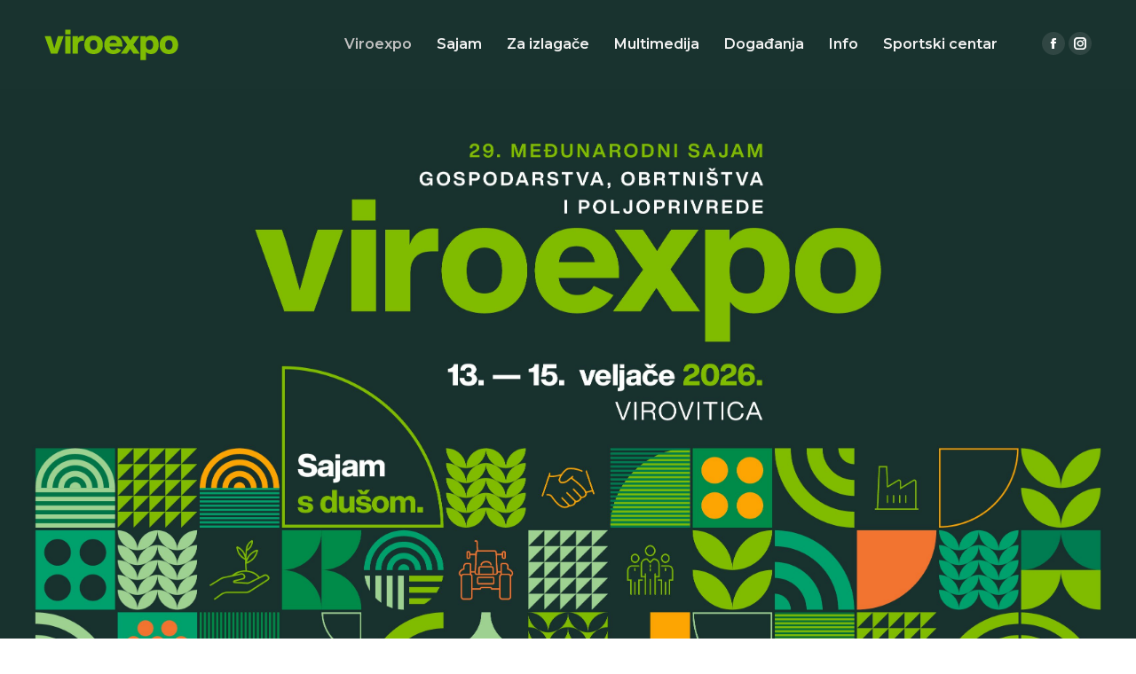

--- FILE ---
content_type: text/html; charset=UTF-8
request_url: https://viroexpo.com.hr/page/72/
body_size: 133162
content:
<!DOCTYPE html>
<!--[if !(IE 6) | !(IE 7) | !(IE 8)  ]><!-->
<html lang="hr-HR" class="no-js">
<!--<![endif]-->
<head>
	<meta charset="UTF-8" />
		<meta name="viewport" content="width=device-width, initial-scale=1, maximum-scale=1, user-scalable=0">
		<meta name="theme-color" content="#c1c1c1"/>	<link rel="profile" href="https://gmpg.org/xfn/11" />
	        <script type="text/javascript">
            if (/Android|webOS|iPhone|iPad|iPod|BlackBerry|IEMobile|Opera Mini/i.test(navigator.userAgent)) {
                var originalAddEventListener = EventTarget.prototype.addEventListener,
                    oldWidth = window.innerWidth;

                EventTarget.prototype.addEventListener = function (eventName, eventHandler, useCapture) {
                    if (eventName === "resize") {
                        originalAddEventListener.call(this, eventName, function (event) {
                            if (oldWidth === window.innerWidth) {
                                return;
                            }
                            oldWidth = window.innerWidth;
                            if (eventHandler.handleEvent) {
                                eventHandler.handleEvent.call(this, event);
                            }
                            else {
                                eventHandler.call(this, event);
                            };
                        }, useCapture);
                    }
                    else {
                        originalAddEventListener.call(this, eventName, eventHandler, useCapture);
                    };
                };
            };
        </script>
		<title>Viroexpo &#8211; Page 72 &#8211; Međunarodni sajam poduzetništva, obrništva i poljoprivrede</title>
<meta name='robots' content='max-image-preview:large' />
<link rel='dns-prefetch' href='//fonts.googleapis.com' />
<link rel="alternate" type="application/rss+xml" title="Viroexpo &raquo; Feed" href="https://viroexpo.com.hr/feed/" />
<link rel="alternate" type="application/rss+xml" title="Viroexpo &raquo; Comments Feed" href="https://viroexpo.com.hr/comments/feed/" />
<script type="text/javascript">
window._wpemojiSettings = {"baseUrl":"https:\/\/s.w.org\/images\/core\/emoji\/14.0.0\/72x72\/","ext":".png","svgUrl":"https:\/\/s.w.org\/images\/core\/emoji\/14.0.0\/svg\/","svgExt":".svg","source":{"concatemoji":"https:\/\/viroexpo.com.hr\/wp-includes\/js\/wp-emoji-release.min.js?ver=6.1.9"}};
/*! This file is auto-generated */
!function(e,a,t){var n,r,o,i=a.createElement("canvas"),p=i.getContext&&i.getContext("2d");function s(e,t){var a=String.fromCharCode,e=(p.clearRect(0,0,i.width,i.height),p.fillText(a.apply(this,e),0,0),i.toDataURL());return p.clearRect(0,0,i.width,i.height),p.fillText(a.apply(this,t),0,0),e===i.toDataURL()}function c(e){var t=a.createElement("script");t.src=e,t.defer=t.type="text/javascript",a.getElementsByTagName("head")[0].appendChild(t)}for(o=Array("flag","emoji"),t.supports={everything:!0,everythingExceptFlag:!0},r=0;r<o.length;r++)t.supports[o[r]]=function(e){if(p&&p.fillText)switch(p.textBaseline="top",p.font="600 32px Arial",e){case"flag":return s([127987,65039,8205,9895,65039],[127987,65039,8203,9895,65039])?!1:!s([55356,56826,55356,56819],[55356,56826,8203,55356,56819])&&!s([55356,57332,56128,56423,56128,56418,56128,56421,56128,56430,56128,56423,56128,56447],[55356,57332,8203,56128,56423,8203,56128,56418,8203,56128,56421,8203,56128,56430,8203,56128,56423,8203,56128,56447]);case"emoji":return!s([129777,127995,8205,129778,127999],[129777,127995,8203,129778,127999])}return!1}(o[r]),t.supports.everything=t.supports.everything&&t.supports[o[r]],"flag"!==o[r]&&(t.supports.everythingExceptFlag=t.supports.everythingExceptFlag&&t.supports[o[r]]);t.supports.everythingExceptFlag=t.supports.everythingExceptFlag&&!t.supports.flag,t.DOMReady=!1,t.readyCallback=function(){t.DOMReady=!0},t.supports.everything||(n=function(){t.readyCallback()},a.addEventListener?(a.addEventListener("DOMContentLoaded",n,!1),e.addEventListener("load",n,!1)):(e.attachEvent("onload",n),a.attachEvent("onreadystatechange",function(){"complete"===a.readyState&&t.readyCallback()})),(e=t.source||{}).concatemoji?c(e.concatemoji):e.wpemoji&&e.twemoji&&(c(e.twemoji),c(e.wpemoji)))}(window,document,window._wpemojiSettings);
</script>
<style type="text/css">
img.wp-smiley,
img.emoji {
	display: inline !important;
	border: none !important;
	box-shadow: none !important;
	height: 1em !important;
	width: 1em !important;
	margin: 0 0.07em !important;
	vertical-align: -0.1em !important;
	background: none !important;
	padding: 0 !important;
}
</style>
	<link rel='stylesheet' id='wp-block-library-css' href='https://viroexpo.com.hr/wp-includes/css/dist/block-library/style.min.css?ver=6.1.9' type='text/css' media='all' />
<style id='wp-block-library-theme-inline-css' type='text/css'>
.wp-block-audio figcaption{color:#555;font-size:13px;text-align:center}.is-dark-theme .wp-block-audio figcaption{color:hsla(0,0%,100%,.65)}.wp-block-audio{margin:0 0 1em}.wp-block-code{border:1px solid #ccc;border-radius:4px;font-family:Menlo,Consolas,monaco,monospace;padding:.8em 1em}.wp-block-embed figcaption{color:#555;font-size:13px;text-align:center}.is-dark-theme .wp-block-embed figcaption{color:hsla(0,0%,100%,.65)}.wp-block-embed{margin:0 0 1em}.blocks-gallery-caption{color:#555;font-size:13px;text-align:center}.is-dark-theme .blocks-gallery-caption{color:hsla(0,0%,100%,.65)}.wp-block-image figcaption{color:#555;font-size:13px;text-align:center}.is-dark-theme .wp-block-image figcaption{color:hsla(0,0%,100%,.65)}.wp-block-image{margin:0 0 1em}.wp-block-pullquote{border-top:4px solid;border-bottom:4px solid;margin-bottom:1.75em;color:currentColor}.wp-block-pullquote__citation,.wp-block-pullquote cite,.wp-block-pullquote footer{color:currentColor;text-transform:uppercase;font-size:.8125em;font-style:normal}.wp-block-quote{border-left:.25em solid;margin:0 0 1.75em;padding-left:1em}.wp-block-quote cite,.wp-block-quote footer{color:currentColor;font-size:.8125em;position:relative;font-style:normal}.wp-block-quote.has-text-align-right{border-left:none;border-right:.25em solid;padding-left:0;padding-right:1em}.wp-block-quote.has-text-align-center{border:none;padding-left:0}.wp-block-quote.is-large,.wp-block-quote.is-style-large,.wp-block-quote.is-style-plain{border:none}.wp-block-search .wp-block-search__label{font-weight:700}.wp-block-search__button{border:1px solid #ccc;padding:.375em .625em}:where(.wp-block-group.has-background){padding:1.25em 2.375em}.wp-block-separator.has-css-opacity{opacity:.4}.wp-block-separator{border:none;border-bottom:2px solid;margin-left:auto;margin-right:auto}.wp-block-separator.has-alpha-channel-opacity{opacity:1}.wp-block-separator:not(.is-style-wide):not(.is-style-dots){width:100px}.wp-block-separator.has-background:not(.is-style-dots){border-bottom:none;height:1px}.wp-block-separator.has-background:not(.is-style-wide):not(.is-style-dots){height:2px}.wp-block-table{margin:"0 0 1em 0"}.wp-block-table thead{border-bottom:3px solid}.wp-block-table tfoot{border-top:3px solid}.wp-block-table td,.wp-block-table th{word-break:normal}.wp-block-table figcaption{color:#555;font-size:13px;text-align:center}.is-dark-theme .wp-block-table figcaption{color:hsla(0,0%,100%,.65)}.wp-block-video figcaption{color:#555;font-size:13px;text-align:center}.is-dark-theme .wp-block-video figcaption{color:hsla(0,0%,100%,.65)}.wp-block-video{margin:0 0 1em}.wp-block-template-part.has-background{padding:1.25em 2.375em;margin-top:0;margin-bottom:0}
</style>
<link rel='stylesheet' id='wpda_like_box_gutenberg_css-css' href='https://viroexpo.com.hr/wp-content/plugins/like-box/includes/gutenberg/style.css?ver=6.1.9' type='text/css' media='all' />
<link rel='stylesheet' id='classic-theme-styles-css' href='https://viroexpo.com.hr/wp-includes/css/classic-themes.min.css?ver=1' type='text/css' media='all' />
<style id='global-styles-inline-css' type='text/css'>
body{--wp--preset--color--black: #000000;--wp--preset--color--cyan-bluish-gray: #abb8c3;--wp--preset--color--white: #FFF;--wp--preset--color--pale-pink: #f78da7;--wp--preset--color--vivid-red: #cf2e2e;--wp--preset--color--luminous-vivid-orange: #ff6900;--wp--preset--color--luminous-vivid-amber: #fcb900;--wp--preset--color--light-green-cyan: #7bdcb5;--wp--preset--color--vivid-green-cyan: #00d084;--wp--preset--color--pale-cyan-blue: #8ed1fc;--wp--preset--color--vivid-cyan-blue: #0693e3;--wp--preset--color--vivid-purple: #9b51e0;--wp--preset--color--accent: #c1c1c1;--wp--preset--color--dark-gray: #111;--wp--preset--color--light-gray: #767676;--wp--preset--gradient--vivid-cyan-blue-to-vivid-purple: linear-gradient(135deg,rgba(6,147,227,1) 0%,rgb(155,81,224) 100%);--wp--preset--gradient--light-green-cyan-to-vivid-green-cyan: linear-gradient(135deg,rgb(122,220,180) 0%,rgb(0,208,130) 100%);--wp--preset--gradient--luminous-vivid-amber-to-luminous-vivid-orange: linear-gradient(135deg,rgba(252,185,0,1) 0%,rgba(255,105,0,1) 100%);--wp--preset--gradient--luminous-vivid-orange-to-vivid-red: linear-gradient(135deg,rgba(255,105,0,1) 0%,rgb(207,46,46) 100%);--wp--preset--gradient--very-light-gray-to-cyan-bluish-gray: linear-gradient(135deg,rgb(238,238,238) 0%,rgb(169,184,195) 100%);--wp--preset--gradient--cool-to-warm-spectrum: linear-gradient(135deg,rgb(74,234,220) 0%,rgb(151,120,209) 20%,rgb(207,42,186) 40%,rgb(238,44,130) 60%,rgb(251,105,98) 80%,rgb(254,248,76) 100%);--wp--preset--gradient--blush-light-purple: linear-gradient(135deg,rgb(255,206,236) 0%,rgb(152,150,240) 100%);--wp--preset--gradient--blush-bordeaux: linear-gradient(135deg,rgb(254,205,165) 0%,rgb(254,45,45) 50%,rgb(107,0,62) 100%);--wp--preset--gradient--luminous-dusk: linear-gradient(135deg,rgb(255,203,112) 0%,rgb(199,81,192) 50%,rgb(65,88,208) 100%);--wp--preset--gradient--pale-ocean: linear-gradient(135deg,rgb(255,245,203) 0%,rgb(182,227,212) 50%,rgb(51,167,181) 100%);--wp--preset--gradient--electric-grass: linear-gradient(135deg,rgb(202,248,128) 0%,rgb(113,206,126) 100%);--wp--preset--gradient--midnight: linear-gradient(135deg,rgb(2,3,129) 0%,rgb(40,116,252) 100%);--wp--preset--duotone--dark-grayscale: url('#wp-duotone-dark-grayscale');--wp--preset--duotone--grayscale: url('#wp-duotone-grayscale');--wp--preset--duotone--purple-yellow: url('#wp-duotone-purple-yellow');--wp--preset--duotone--blue-red: url('#wp-duotone-blue-red');--wp--preset--duotone--midnight: url('#wp-duotone-midnight');--wp--preset--duotone--magenta-yellow: url('#wp-duotone-magenta-yellow');--wp--preset--duotone--purple-green: url('#wp-duotone-purple-green');--wp--preset--duotone--blue-orange: url('#wp-duotone-blue-orange');--wp--preset--font-size--small: 13px;--wp--preset--font-size--medium: 20px;--wp--preset--font-size--large: 36px;--wp--preset--font-size--x-large: 42px;--wp--preset--spacing--20: 0.44rem;--wp--preset--spacing--30: 0.67rem;--wp--preset--spacing--40: 1rem;--wp--preset--spacing--50: 1.5rem;--wp--preset--spacing--60: 2.25rem;--wp--preset--spacing--70: 3.38rem;--wp--preset--spacing--80: 5.06rem;}:where(.is-layout-flex){gap: 0.5em;}body .is-layout-flow > .alignleft{float: left;margin-inline-start: 0;margin-inline-end: 2em;}body .is-layout-flow > .alignright{float: right;margin-inline-start: 2em;margin-inline-end: 0;}body .is-layout-flow > .aligncenter{margin-left: auto !important;margin-right: auto !important;}body .is-layout-constrained > .alignleft{float: left;margin-inline-start: 0;margin-inline-end: 2em;}body .is-layout-constrained > .alignright{float: right;margin-inline-start: 2em;margin-inline-end: 0;}body .is-layout-constrained > .aligncenter{margin-left: auto !important;margin-right: auto !important;}body .is-layout-constrained > :where(:not(.alignleft):not(.alignright):not(.alignfull)){max-width: var(--wp--style--global--content-size);margin-left: auto !important;margin-right: auto !important;}body .is-layout-constrained > .alignwide{max-width: var(--wp--style--global--wide-size);}body .is-layout-flex{display: flex;}body .is-layout-flex{flex-wrap: wrap;align-items: center;}body .is-layout-flex > *{margin: 0;}:where(.wp-block-columns.is-layout-flex){gap: 2em;}.has-black-color{color: var(--wp--preset--color--black) !important;}.has-cyan-bluish-gray-color{color: var(--wp--preset--color--cyan-bluish-gray) !important;}.has-white-color{color: var(--wp--preset--color--white) !important;}.has-pale-pink-color{color: var(--wp--preset--color--pale-pink) !important;}.has-vivid-red-color{color: var(--wp--preset--color--vivid-red) !important;}.has-luminous-vivid-orange-color{color: var(--wp--preset--color--luminous-vivid-orange) !important;}.has-luminous-vivid-amber-color{color: var(--wp--preset--color--luminous-vivid-amber) !important;}.has-light-green-cyan-color{color: var(--wp--preset--color--light-green-cyan) !important;}.has-vivid-green-cyan-color{color: var(--wp--preset--color--vivid-green-cyan) !important;}.has-pale-cyan-blue-color{color: var(--wp--preset--color--pale-cyan-blue) !important;}.has-vivid-cyan-blue-color{color: var(--wp--preset--color--vivid-cyan-blue) !important;}.has-vivid-purple-color{color: var(--wp--preset--color--vivid-purple) !important;}.has-black-background-color{background-color: var(--wp--preset--color--black) !important;}.has-cyan-bluish-gray-background-color{background-color: var(--wp--preset--color--cyan-bluish-gray) !important;}.has-white-background-color{background-color: var(--wp--preset--color--white) !important;}.has-pale-pink-background-color{background-color: var(--wp--preset--color--pale-pink) !important;}.has-vivid-red-background-color{background-color: var(--wp--preset--color--vivid-red) !important;}.has-luminous-vivid-orange-background-color{background-color: var(--wp--preset--color--luminous-vivid-orange) !important;}.has-luminous-vivid-amber-background-color{background-color: var(--wp--preset--color--luminous-vivid-amber) !important;}.has-light-green-cyan-background-color{background-color: var(--wp--preset--color--light-green-cyan) !important;}.has-vivid-green-cyan-background-color{background-color: var(--wp--preset--color--vivid-green-cyan) !important;}.has-pale-cyan-blue-background-color{background-color: var(--wp--preset--color--pale-cyan-blue) !important;}.has-vivid-cyan-blue-background-color{background-color: var(--wp--preset--color--vivid-cyan-blue) !important;}.has-vivid-purple-background-color{background-color: var(--wp--preset--color--vivid-purple) !important;}.has-black-border-color{border-color: var(--wp--preset--color--black) !important;}.has-cyan-bluish-gray-border-color{border-color: var(--wp--preset--color--cyan-bluish-gray) !important;}.has-white-border-color{border-color: var(--wp--preset--color--white) !important;}.has-pale-pink-border-color{border-color: var(--wp--preset--color--pale-pink) !important;}.has-vivid-red-border-color{border-color: var(--wp--preset--color--vivid-red) !important;}.has-luminous-vivid-orange-border-color{border-color: var(--wp--preset--color--luminous-vivid-orange) !important;}.has-luminous-vivid-amber-border-color{border-color: var(--wp--preset--color--luminous-vivid-amber) !important;}.has-light-green-cyan-border-color{border-color: var(--wp--preset--color--light-green-cyan) !important;}.has-vivid-green-cyan-border-color{border-color: var(--wp--preset--color--vivid-green-cyan) !important;}.has-pale-cyan-blue-border-color{border-color: var(--wp--preset--color--pale-cyan-blue) !important;}.has-vivid-cyan-blue-border-color{border-color: var(--wp--preset--color--vivid-cyan-blue) !important;}.has-vivid-purple-border-color{border-color: var(--wp--preset--color--vivid-purple) !important;}.has-vivid-cyan-blue-to-vivid-purple-gradient-background{background: var(--wp--preset--gradient--vivid-cyan-blue-to-vivid-purple) !important;}.has-light-green-cyan-to-vivid-green-cyan-gradient-background{background: var(--wp--preset--gradient--light-green-cyan-to-vivid-green-cyan) !important;}.has-luminous-vivid-amber-to-luminous-vivid-orange-gradient-background{background: var(--wp--preset--gradient--luminous-vivid-amber-to-luminous-vivid-orange) !important;}.has-luminous-vivid-orange-to-vivid-red-gradient-background{background: var(--wp--preset--gradient--luminous-vivid-orange-to-vivid-red) !important;}.has-very-light-gray-to-cyan-bluish-gray-gradient-background{background: var(--wp--preset--gradient--very-light-gray-to-cyan-bluish-gray) !important;}.has-cool-to-warm-spectrum-gradient-background{background: var(--wp--preset--gradient--cool-to-warm-spectrum) !important;}.has-blush-light-purple-gradient-background{background: var(--wp--preset--gradient--blush-light-purple) !important;}.has-blush-bordeaux-gradient-background{background: var(--wp--preset--gradient--blush-bordeaux) !important;}.has-luminous-dusk-gradient-background{background: var(--wp--preset--gradient--luminous-dusk) !important;}.has-pale-ocean-gradient-background{background: var(--wp--preset--gradient--pale-ocean) !important;}.has-electric-grass-gradient-background{background: var(--wp--preset--gradient--electric-grass) !important;}.has-midnight-gradient-background{background: var(--wp--preset--gradient--midnight) !important;}.has-small-font-size{font-size: var(--wp--preset--font-size--small) !important;}.has-medium-font-size{font-size: var(--wp--preset--font-size--medium) !important;}.has-large-font-size{font-size: var(--wp--preset--font-size--large) !important;}.has-x-large-font-size{font-size: var(--wp--preset--font-size--x-large) !important;}
.wp-block-navigation a:where(:not(.wp-element-button)){color: inherit;}
:where(.wp-block-columns.is-layout-flex){gap: 2em;}
.wp-block-pullquote{font-size: 1.5em;line-height: 1.6;}
</style>
<link rel='stylesheet' id='contact-form-7-css' href='https://viroexpo.com.hr/wp-content/plugins/contact-form-7/includes/css/styles.css?ver=5.7.3' type='text/css' media='all' />
<link rel='stylesheet' id='the7-font-css' href='https://viroexpo.com.hr/wp-content/themes/dt-the7/fonts/icomoon-the7-font/icomoon-the7-font.min.css?ver=11.1.1' type='text/css' media='all' />
<link rel='stylesheet' id='the7-awesome-fonts-css' href='https://viroexpo.com.hr/wp-content/themes/dt-the7/fonts/FontAwesome/css/all.min.css?ver=11.1.1' type='text/css' media='all' />
<link rel='stylesheet' id='the7-awesome-fonts-back-css' href='https://viroexpo.com.hr/wp-content/themes/dt-the7/fonts/FontAwesome/back-compat.min.css?ver=11.1.1' type='text/css' media='all' />
<link rel='stylesheet' id='the7-Defaults-css' href='https://viroexpo.com.hr/wp-content/uploads/smile_fonts/Defaults/Defaults.css?ver=6.1.9' type='text/css' media='all' />
<link rel='stylesheet' id='the7-fontello-css' href='https://viroexpo.com.hr/wp-content/themes/dt-the7/fonts/fontello/css/fontello.min.css?ver=11.1.1' type='text/css' media='all' />
<link rel='stylesheet' id='js_composer_front-css' href='https://viroexpo.com.hr/wp-content/plugins/js_composer_/assets/css/js_composer.min.css?ver=5.0.1' type='text/css' media='all' />
<link rel='stylesheet' id='dt-web-fonts-css' href='https://fonts.googleapis.com/css?family=Open+Sans:400,600,700%7CMontserrat:400,600,700,800%7CRoboto+Condensed:400,600,700&#038;display=swap' type='text/css' media='all' />
<link rel='stylesheet' id='dt-main-css' href='https://viroexpo.com.hr/wp-content/themes/dt-the7/css/main.min.css?ver=11.1.1' type='text/css' media='all' />
<link rel='stylesheet' id='the7-custom-scrollbar-css' href='https://viroexpo.com.hr/wp-content/themes/dt-the7/lib/custom-scrollbar/custom-scrollbar.min.css?ver=11.1.1' type='text/css' media='all' />
<link rel='stylesheet' id='the7-wpbakery-css' href='https://viroexpo.com.hr/wp-content/themes/dt-the7/css/wpbakery.min.css?ver=11.1.1' type='text/css' media='all' />
<link rel='stylesheet' id='the7-css-vars-css' href='https://viroexpo.com.hr/wp-content/uploads/the7-css/css-vars.css?ver=bcacb394b131' type='text/css' media='all' />
<link rel='stylesheet' id='dt-custom-css' href='https://viroexpo.com.hr/wp-content/uploads/the7-css/custom.css?ver=bcacb394b131' type='text/css' media='all' />
<link rel='stylesheet' id='dt-media-css' href='https://viroexpo.com.hr/wp-content/uploads/the7-css/media.css?ver=bcacb394b131' type='text/css' media='all' />
<link rel='stylesheet' id='the7-mega-menu-css' href='https://viroexpo.com.hr/wp-content/uploads/the7-css/mega-menu.css?ver=bcacb394b131' type='text/css' media='all' />
<link rel='stylesheet' id='style-css' href='https://viroexpo.com.hr/wp-content/themes/dt-the7/style.css?ver=11.1.1' type='text/css' media='all' />
<link rel='stylesheet' id='animated-css' href='https://viroexpo.com.hr/wp-content/plugins/like-box/includes/style/effects.css?ver=6.1.9' type='text/css' media='all' />
<link rel='stylesheet' id='front_end_like_box-css' href='https://viroexpo.com.hr/wp-content/plugins/like-box/includes/style/style.css?ver=6.1.9' type='text/css' media='all' />
<link rel='stylesheet' id='dashicons-css' href='https://viroexpo.com.hr/wp-includes/css/dashicons.min.css?ver=6.1.9' type='text/css' media='all' />
<link rel='stylesheet' id='thickbox-css' href='https://viroexpo.com.hr/wp-includes/js/thickbox/thickbox.css?ver=6.1.9' type='text/css' media='all' />
<script type='text/javascript' src='https://viroexpo.com.hr/wp-includes/js/jquery/jquery.min.js?ver=3.6.1' id='jquery-core-js'></script>
<script type='text/javascript' src='https://viroexpo.com.hr/wp-includes/js/jquery/jquery-migrate.min.js?ver=3.3.2' id='jquery-migrate-js'></script>
<script type='text/javascript' id='dt-above-fold-js-extra'>
/* <![CDATA[ */
var dtLocal = {"themeUrl":"https:\/\/viroexpo.com.hr\/wp-content\/themes\/dt-the7","passText":"To view this protected post, enter the password below:","moreButtonText":{"loading":"Loading...","loadMore":"Load more"},"postID":"11892","ajaxurl":"https:\/\/viroexpo.com.hr\/wp-admin\/admin-ajax.php","REST":{"baseUrl":"https:\/\/viroexpo.com.hr\/wp-json\/the7\/v1","endpoints":{"sendMail":"\/send-mail"}},"contactMessages":{"required":"One or more fields have an error. Please check and try again.","terms":"Please accept the privacy policy.","fillTheCaptchaError":"Please, fill the captcha."},"captchaSiteKey":"","ajaxNonce":"b9e5c8b703","pageData":{"type":"page","template":"page","layout":null},"themeSettings":{"smoothScroll":"off","lazyLoading":false,"accentColor":{"mode":"solid","color":"#c1c1c1"},"desktopHeader":{"height":100},"ToggleCaptionEnabled":"disabled","ToggleCaption":"Navigation","floatingHeader":{"showAfter":150,"showMenu":true,"height":100,"logo":{"showLogo":true,"html":"<img class=\" preload-me\" src=\"https:\/\/viroexpo.com.hr\/wp-content\/uploads\/2025\/09\/viroexpo-logo-1.png\" srcset=\"https:\/\/viroexpo.com.hr\/wp-content\/uploads\/2025\/09\/viroexpo-logo-1.png 151w\" width=\"151\" height=\"35\"   sizes=\"151px\" alt=\"Viroexpo\" \/>","url":"https:\/\/viroexpo.com.hr\/"}},"topLine":{"floatingTopLine":{"logo":{"showLogo":false,"html":""}}},"mobileHeader":{"firstSwitchPoint":1150,"secondSwitchPoint":800,"firstSwitchPointHeight":60,"secondSwitchPointHeight":60,"mobileToggleCaptionEnabled":"disabled","mobileToggleCaption":"Menu"},"stickyMobileHeaderFirstSwitch":{"logo":{"html":"<img class=\" preload-me\" src=\"https:\/\/viroexpo.com.hr\/wp-content\/uploads\/2025\/09\/viroexpo-logo-1.png\" srcset=\"https:\/\/viroexpo.com.hr\/wp-content\/uploads\/2025\/09\/viroexpo-logo-1.png 151w\" width=\"151\" height=\"35\"   sizes=\"151px\" alt=\"Viroexpo\" \/>"}},"stickyMobileHeaderSecondSwitch":{"logo":{"html":"<img class=\" preload-me\" src=\"https:\/\/viroexpo.com.hr\/wp-content\/uploads\/2025\/09\/viroexpo-logo-1.png\" srcset=\"https:\/\/viroexpo.com.hr\/wp-content\/uploads\/2025\/09\/viroexpo-logo-1.png 151w\" width=\"151\" height=\"35\"   sizes=\"151px\" alt=\"Viroexpo\" \/>"}},"content":{"textColor":"#676b6d","headerColor":"#262b2e"},"sidebar":{"switchPoint":970},"boxedWidth":"1280px","stripes":{"stripe1":{"textColor":"#ffffff","headerColor":"#7fbc03"},"stripe2":{"textColor":"#ffffff","headerColor":"#ffffff"},"stripe3":{"textColor":"#ffffff","headerColor":"#ffffff"}}},"VCMobileScreenWidth":"768"};
var dtShare = {"shareButtonText":{"facebook":"Share on Facebook","twitter":"Tweet","pinterest":"Pin it","linkedin":"Share on Linkedin","whatsapp":"Share on Whatsapp"},"overlayOpacity":"85"};
/* ]]> */
</script>
<script type='text/javascript' src='https://viroexpo.com.hr/wp-content/themes/dt-the7/js/above-the-fold.min.js?ver=11.1.1' id='dt-above-fold-js'></script>
<script type='text/javascript' src='https://viroexpo.com.hr/wp-content/plugins/like-box/includes/javascript/front_end_js.js?ver=6.1.9' id='like-box-front-end-js'></script>
<link rel="https://api.w.org/" href="https://viroexpo.com.hr/wp-json/" /><link rel="alternate" type="application/json" href="https://viroexpo.com.hr/wp-json/wp/v2/pages/11892" /><link rel="EditURI" type="application/rsd+xml" title="RSD" href="https://viroexpo.com.hr/xmlrpc.php?rsd" />
<link rel="wlwmanifest" type="application/wlwmanifest+xml" href="https://viroexpo.com.hr/wp-includes/wlwmanifest.xml" />
<meta name="generator" content="WordPress 6.1.9" />
<link rel="canonical" href="https://viroexpo.com.hr/72/" />
<link rel='shortlink' href='https://viroexpo.com.hr/' />
<link rel="alternate" type="application/json+oembed" href="https://viroexpo.com.hr/wp-json/oembed/1.0/embed?url=https%3A%2F%2Fviroexpo.com.hr%2F" />
<link rel="alternate" type="text/xml+oembed" href="https://viroexpo.com.hr/wp-json/oembed/1.0/embed?url=https%3A%2F%2Fviroexpo.com.hr%2F&#038;format=xml" />
     <script type="text/javascript">
     /* <![CDATA[ */
     function open_win(mp3_player_version, mp3_align, plyrs, transparent, id, blog_plyrs,  mp3wid, mp3high, aps, sound, playlst, playlistfolder, shuffle, colors, nums, mp3_player_plugin_url, which)
       {  
        window.open(mp3_player_plugin_url+ 'pop_up_mp.php?a=' +mp3_player_version+ '&b=' +mp3_align+ '&c=' +plyrs+ '&d=' +id+ '&e=' +transparent+ '&f=' +blog_plyrs+ '&g=' +mp3wid+ '&h=' +mp3high+ '&i=' +aps+ '&j=' +sound+ '&k=' +playlst+ '&l=' +playlistfolder+ '&m=' +shuffle+ '&n=' +colors+ '&o=' +nums+ '&p=' +mp3_player_plugin_url+ '&q=' +which, '_blank', 'statusbar=no, titlebar=no, toolbar=no, location=no, directories=no, status=no, menubar=no, scrollbars=no, resizable=yes, copyhistory=no, width='+mp3wid+', height='+mp3high); 
        }
        /* ]]> */
        </script><meta property="og:site_name" content="Viroexpo" />
<meta property="og:title" content="Viroexpo" />
<meta property="og:url" content="https://viroexpo.com.hr/" />
<meta property="og:type" content="website" />
<meta name="generator" content="Powered by Visual Composer - drag and drop page builder for WordPress."/>
<!--[if lte IE 9]><link rel="stylesheet" type="text/css" href="https://viroexpo.com.hr/wp-content/plugins/js_composer_/assets/css/vc_lte_ie9.min.css" media="screen"><![endif]--><style type="text/css" data-type="vc_shortcodes-custom-css">.vc_custom_1762201836844{margin-bottom: -50px !important;}.vc_custom_1762202990392{margin-bottom: -50px !important;background-color: #7fbc03 !important;}.vc_custom_1769465453226{margin-bottom: 0px !important;}.vc_custom_1762210773245{margin-bottom: -50px !important;}</style><noscript><style type="text/css"> .wpb_animate_when_almost_visible { opacity: 1; }</style></noscript></head>
<body id="the7-body" class="home paged page-template-default page page-id-11892 wp-embed-responsive paged-72 page-paged-72 title-off dt-responsive-on right-mobile-menu-close-icon ouside-menu-close-icon mobile-hamburger-close-bg-enable mobile-hamburger-close-bg-hover-enable  fade-medium-mobile-menu-close-icon fade-small-menu-close-icon srcset-enabled btn-flat custom-btn-color custom-btn-hover-color shadow-element-decoration phantom-fade phantom-shadow-decoration phantom-custom-logo-on floating-mobile-menu-icon top-header first-switch-logo-center first-switch-menu-left second-switch-logo-left second-switch-menu-right layzr-loading-on popup-message-style the7-ver-11.1.1 dt-fa-compatibility wpb-js-composer js-comp-ver-5.0.1 vc_responsive">
<svg xmlns="http://www.w3.org/2000/svg" viewBox="0 0 0 0" width="0" height="0" focusable="false" role="none" style="visibility: hidden; position: absolute; left: -9999px; overflow: hidden;" ><defs><filter id="wp-duotone-dark-grayscale"><feColorMatrix color-interpolation-filters="sRGB" type="matrix" values=" .299 .587 .114 0 0 .299 .587 .114 0 0 .299 .587 .114 0 0 .299 .587 .114 0 0 " /><feComponentTransfer color-interpolation-filters="sRGB" ><feFuncR type="table" tableValues="0 0.49803921568627" /><feFuncG type="table" tableValues="0 0.49803921568627" /><feFuncB type="table" tableValues="0 0.49803921568627" /><feFuncA type="table" tableValues="1 1" /></feComponentTransfer><feComposite in2="SourceGraphic" operator="in" /></filter></defs></svg><svg xmlns="http://www.w3.org/2000/svg" viewBox="0 0 0 0" width="0" height="0" focusable="false" role="none" style="visibility: hidden; position: absolute; left: -9999px; overflow: hidden;" ><defs><filter id="wp-duotone-grayscale"><feColorMatrix color-interpolation-filters="sRGB" type="matrix" values=" .299 .587 .114 0 0 .299 .587 .114 0 0 .299 .587 .114 0 0 .299 .587 .114 0 0 " /><feComponentTransfer color-interpolation-filters="sRGB" ><feFuncR type="table" tableValues="0 1" /><feFuncG type="table" tableValues="0 1" /><feFuncB type="table" tableValues="0 1" /><feFuncA type="table" tableValues="1 1" /></feComponentTransfer><feComposite in2="SourceGraphic" operator="in" /></filter></defs></svg><svg xmlns="http://www.w3.org/2000/svg" viewBox="0 0 0 0" width="0" height="0" focusable="false" role="none" style="visibility: hidden; position: absolute; left: -9999px; overflow: hidden;" ><defs><filter id="wp-duotone-purple-yellow"><feColorMatrix color-interpolation-filters="sRGB" type="matrix" values=" .299 .587 .114 0 0 .299 .587 .114 0 0 .299 .587 .114 0 0 .299 .587 .114 0 0 " /><feComponentTransfer color-interpolation-filters="sRGB" ><feFuncR type="table" tableValues="0.54901960784314 0.98823529411765" /><feFuncG type="table" tableValues="0 1" /><feFuncB type="table" tableValues="0.71764705882353 0.25490196078431" /><feFuncA type="table" tableValues="1 1" /></feComponentTransfer><feComposite in2="SourceGraphic" operator="in" /></filter></defs></svg><svg xmlns="http://www.w3.org/2000/svg" viewBox="0 0 0 0" width="0" height="0" focusable="false" role="none" style="visibility: hidden; position: absolute; left: -9999px; overflow: hidden;" ><defs><filter id="wp-duotone-blue-red"><feColorMatrix color-interpolation-filters="sRGB" type="matrix" values=" .299 .587 .114 0 0 .299 .587 .114 0 0 .299 .587 .114 0 0 .299 .587 .114 0 0 " /><feComponentTransfer color-interpolation-filters="sRGB" ><feFuncR type="table" tableValues="0 1" /><feFuncG type="table" tableValues="0 0.27843137254902" /><feFuncB type="table" tableValues="0.5921568627451 0.27843137254902" /><feFuncA type="table" tableValues="1 1" /></feComponentTransfer><feComposite in2="SourceGraphic" operator="in" /></filter></defs></svg><svg xmlns="http://www.w3.org/2000/svg" viewBox="0 0 0 0" width="0" height="0" focusable="false" role="none" style="visibility: hidden; position: absolute; left: -9999px; overflow: hidden;" ><defs><filter id="wp-duotone-midnight"><feColorMatrix color-interpolation-filters="sRGB" type="matrix" values=" .299 .587 .114 0 0 .299 .587 .114 0 0 .299 .587 .114 0 0 .299 .587 .114 0 0 " /><feComponentTransfer color-interpolation-filters="sRGB" ><feFuncR type="table" tableValues="0 0" /><feFuncG type="table" tableValues="0 0.64705882352941" /><feFuncB type="table" tableValues="0 1" /><feFuncA type="table" tableValues="1 1" /></feComponentTransfer><feComposite in2="SourceGraphic" operator="in" /></filter></defs></svg><svg xmlns="http://www.w3.org/2000/svg" viewBox="0 0 0 0" width="0" height="0" focusable="false" role="none" style="visibility: hidden; position: absolute; left: -9999px; overflow: hidden;" ><defs><filter id="wp-duotone-magenta-yellow"><feColorMatrix color-interpolation-filters="sRGB" type="matrix" values=" .299 .587 .114 0 0 .299 .587 .114 0 0 .299 .587 .114 0 0 .299 .587 .114 0 0 " /><feComponentTransfer color-interpolation-filters="sRGB" ><feFuncR type="table" tableValues="0.78039215686275 1" /><feFuncG type="table" tableValues="0 0.94901960784314" /><feFuncB type="table" tableValues="0.35294117647059 0.47058823529412" /><feFuncA type="table" tableValues="1 1" /></feComponentTransfer><feComposite in2="SourceGraphic" operator="in" /></filter></defs></svg><svg xmlns="http://www.w3.org/2000/svg" viewBox="0 0 0 0" width="0" height="0" focusable="false" role="none" style="visibility: hidden; position: absolute; left: -9999px; overflow: hidden;" ><defs><filter id="wp-duotone-purple-green"><feColorMatrix color-interpolation-filters="sRGB" type="matrix" values=" .299 .587 .114 0 0 .299 .587 .114 0 0 .299 .587 .114 0 0 .299 .587 .114 0 0 " /><feComponentTransfer color-interpolation-filters="sRGB" ><feFuncR type="table" tableValues="0.65098039215686 0.40392156862745" /><feFuncG type="table" tableValues="0 1" /><feFuncB type="table" tableValues="0.44705882352941 0.4" /><feFuncA type="table" tableValues="1 1" /></feComponentTransfer><feComposite in2="SourceGraphic" operator="in" /></filter></defs></svg><svg xmlns="http://www.w3.org/2000/svg" viewBox="0 0 0 0" width="0" height="0" focusable="false" role="none" style="visibility: hidden; position: absolute; left: -9999px; overflow: hidden;" ><defs><filter id="wp-duotone-blue-orange"><feColorMatrix color-interpolation-filters="sRGB" type="matrix" values=" .299 .587 .114 0 0 .299 .587 .114 0 0 .299 .587 .114 0 0 .299 .587 .114 0 0 " /><feComponentTransfer color-interpolation-filters="sRGB" ><feFuncR type="table" tableValues="0.098039215686275 1" /><feFuncG type="table" tableValues="0 0.66274509803922" /><feFuncB type="table" tableValues="0.84705882352941 0.41960784313725" /><feFuncA type="table" tableValues="1 1" /></feComponentTransfer><feComposite in2="SourceGraphic" operator="in" /></filter></defs></svg><!-- The7 11.1.1 -->

<div id="page" >
	<a class="skip-link screen-reader-text" href="#content">Skip to content</a>

<div class="masthead inline-header right widgets full-height surround shadow-mobile-header-decoration small-mobile-menu-icon mobile-menu-icon-bg-on mobile-menu-icon-hover-bg-on dt-parent-menu-clickable show-sub-menu-on-hover show-device-logo show-mobile-logo"  role="banner">

	<div class="top-bar line-content top-bar-empty">
	<div class="top-bar-bg" ></div>
	<div class="mini-widgets left-widgets"></div><div class="mini-widgets right-widgets"></div></div>

	<header class="header-bar">

		<div class="branding">
	<div id="site-title" class="assistive-text">Viroexpo</div>
	<div id="site-description" class="assistive-text">Međunarodni sajam poduzetništva, obrništva i poljoprivrede</div>
	<a class="" href="https://viroexpo.com.hr/"><img class=" preload-me" src="https://viroexpo.com.hr/wp-content/uploads/2025/09/viroexpo-logo-1.png" srcset="https://viroexpo.com.hr/wp-content/uploads/2025/09/viroexpo-logo-1.png 151w" width="151" height="35"   sizes="151px" alt="Viroexpo" /><img class="mobile-logo preload-me" src="https://viroexpo.com.hr/wp-content/uploads/2025/09/viroexpo-logo-1.png" srcset="https://viroexpo.com.hr/wp-content/uploads/2025/09/viroexpo-logo-1.png 151w" width="151" height="35"   sizes="151px" alt="Viroexpo" /></a></div>

		<ul id="primary-menu" class="main-nav outside-item-remove-margin"><li class="menu-item menu-item-type-post_type menu-item-object-page menu-item-home current-menu-item page_item page-item-11892 current_page_item menu-item-has-children menu-item-12419 act first has-children depth-0"><a href='https://viroexpo.com.hr/' data-level='1'><span class="menu-item-text"><span class="menu-text">Viroexpo</span></span></a><ul class="sub-nav"><li class="menu-item menu-item-type-post_type menu-item-object-page menu-item-has-children menu-item-9565 first has-children depth-1"><a href='https://viroexpo.com.hr/agroexpo/' data-level='2'><span class="menu-item-text"><span class="menu-text">Agroexpo</span></span></a><ul class="sub-nav"><li class="menu-item menu-item-type-custom menu-item-object-custom menu-item-9286 first depth-2"><a href='http://viroexpo.hr/prijavnica-2/' data-level='3'><span class="menu-item-text"><span class="menu-text">Prijava na sajam &#8211; online</span></span></a></li> </ul></li> </ul></li> <li class="menu-item menu-item-type-custom menu-item-object-custom menu-item-has-children menu-item-14297 has-children depth-0"><a href='#' data-level='1'><span class="menu-item-text"><span class="menu-text">Sajam</span></span></a><ul class="sub-nav"><li class="menu-item menu-item-type-post_type menu-item-object-page menu-item-9336 first depth-1"><a href='https://viroexpo.com.hr/sajam/pokazatelji-sajma/' data-level='2'><span class="menu-item-text"><span class="menu-text">Pokazatelji sajma</span></span></a></li> <li class="menu-item menu-item-type-post_type menu-item-object-page menu-item-9511 depth-1"><a href='https://viroexpo.com.hr/sajam/zemlja-partner/' data-level='2'><span class="menu-item-text"><span class="menu-text">Zemlja partner</span></span></a></li> <li class="menu-item menu-item-type-post_type menu-item-object-page menu-item-9508 depth-1"><a href='https://viroexpo.com.hr/sajam/raspored-izlagaca/' data-level='2'><span class="menu-item-text"><span class="menu-text">Raspored izlagača</span></span></a></li> <li class="menu-item menu-item-type-post_type menu-item-object-page menu-item-9333 depth-1"><a href='https://viroexpo.com.hr/sajam/povijest-sajma/' data-level='2'><span class="menu-item-text"><span class="menu-text">Povijest sajma</span></span></a></li> <li class="menu-item menu-item-type-post_type menu-item-object-page menu-item-9341 depth-1"><a href='https://viroexpo.com.hr/sajam/zemlje-sudionice-sajma/' data-level='2'><span class="menu-item-text"><span class="menu-text">Zemlje sudionice sajma</span></span></a></li> <li class="menu-item menu-item-type-post_type menu-item-object-page menu-item-9353 depth-1"><a href='https://viroexpo.com.hr/sajam/zemlje-partneri/' data-level='2'><span class="menu-item-text"><span class="menu-text">Zemlje partneri</span></span></a></li> <li class="menu-item menu-item-type-post_type menu-item-object-page menu-item-12633 depth-1"><a href='https://viroexpo.com.hr/sajam/dokumenti/' data-level='2'><span class="menu-item-text"><span class="menu-text">Dokumenti</span></span></a></li> </ul></li> <li class="menu-item menu-item-type-post_type menu-item-object-page menu-item-has-children menu-item-9327 has-children depth-0"><a href='https://viroexpo.com.hr/za-izlagace/' data-level='1'><span class="menu-item-text"><span class="menu-text">Za izlagače</span></span></a><ul class="sub-nav"><li class="menu-item menu-item-type-post_type menu-item-object-page menu-item-9515 first depth-1"><a href='https://viroexpo.com.hr/za-izlagace/prijava-2/' data-level='2'><span class="menu-item-text"><span class="menu-text">Prijava za sajam – preuzimanje</span></span></a></li> <li class="menu-item menu-item-type-post_type menu-item-object-page menu-item-9497 depth-1"><a href='https://viroexpo.com.hr/za-izlagace/opci-uvjeti-izlaganja/' data-level='2'><span class="menu-item-text"><span class="menu-text">Opći uvjeti izlaganja</span></span></a></li> <li class="menu-item menu-item-type-post_type menu-item-object-page menu-item-9641 depth-1"><a href='https://viroexpo.com.hr/za-izlagace/cijene-izlozbenog-prostora/' data-level='2'><span class="menu-item-text"><span class="menu-text">Cijene izložbenog prostora</span></span></a></li> <li class="menu-item menu-item-type-custom menu-item-object-custom menu-item-14904 depth-1"><a href='/sajam/raspored-izlagaca/' data-level='2'><span class="menu-item-text"><span class="menu-text">Raspored izlagača</span></span></a></li> </ul></li> <li class="menu-item menu-item-type-post_type menu-item-object-page menu-item-has-children menu-item-9355 has-children depth-0"><a href='https://viroexpo.com.hr/multimedija/' data-level='1'><span class="menu-item-text"><span class="menu-text">Multimedija</span></span></a><ul class="sub-nav"><li class="menu-item menu-item-type-post_type menu-item-object-page menu-item-has-children menu-item-9338 first has-children depth-1"><a href='https://viroexpo.com.hr/multimedija/fotogalerija/' data-level='2'><span class="menu-item-text"><span class="menu-text">Fotogalerija</span></span></a><ul class="sub-nav"><li class="menu-item menu-item-type-post_type menu-item-object-page menu-item-11050 first depth-2"><a href='https://viroexpo.com.hr/multimedija/fotogalerija/viroexpo-2018-galerija/' data-level='3'><span class="menu-item-text"><span class="menu-text">Viroexpo 2018 galerija</span></span></a></li> <li class="menu-item menu-item-type-post_type menu-item-object-page menu-item-11049 depth-2"><a href='https://viroexpo.com.hr/multimedija/fotogalerija/viroexpo-2017-galerija/' data-level='3'><span class="menu-item-text"><span class="menu-text">Viroexpo 2017 galerija</span></span></a></li> <li class="menu-item menu-item-type-post_type menu-item-object-page menu-item-9551 depth-2"><a href='https://viroexpo.com.hr/multimedija/fotogalerija/viroexpo-2016-galerija/' data-level='3'><span class="menu-item-text"><span class="menu-text">Viroexpo 2016 galerija</span></span></a></li> <li class="menu-item menu-item-type-post_type menu-item-object-page menu-item-9350 depth-2"><a href='https://viroexpo.com.hr/multimedija/fotogalerija/viroexpo-2015-galerija/' data-level='3'><span class="menu-item-text"><span class="menu-text">Viroexpo 2015 galerija</span></span></a></li> <li class="menu-item menu-item-type-post_type menu-item-object-page menu-item-9542 depth-2"><a href='https://viroexpo.com.hr/multimedija/fotogalerija/viroexpo-2014-galerija/' data-level='3'><span class="menu-item-text"><span class="menu-text">Viroexpo 2014 galerija</span></span></a></li> <li class="menu-item menu-item-type-post_type menu-item-object-page menu-item-9541 depth-2"><a href='https://viroexpo.com.hr/multimedija/fotogalerija/viroexpo-2013-galerija/' data-level='3'><span class="menu-item-text"><span class="menu-text">Viroexpo 2013 galerija</span></span></a></li> <li class="menu-item menu-item-type-post_type menu-item-object-page menu-item-9538 depth-2"><a href='https://viroexpo.com.hr/multimedija/fotogalerija/viroexpo-2012-galerija/' data-level='3'><span class="menu-item-text"><span class="menu-text">Viroexpo 2012 galerija</span></span></a></li> <li class="menu-item menu-item-type-post_type menu-item-object-page menu-item-9554 depth-2"><a href='https://viroexpo.com.hr/multimedija/fotogalerija/viroexpo-2011-galerija/' data-level='3'><span class="menu-item-text"><span class="menu-text">Viroexpo 2011 galerija</span></span></a></li> <li class="menu-item menu-item-type-post_type menu-item-object-page menu-item-9553 depth-2"><a href='https://viroexpo.com.hr/multimedija/fotogalerija/viroexpo-2010-galerija/' data-level='3'><span class="menu-item-text"><span class="menu-text">Viroexpo 2010 galerija</span></span></a></li> <li class="menu-item menu-item-type-post_type menu-item-object-page menu-item-9552 depth-2"><a href='https://viroexpo.com.hr/multimedija/fotogalerija/viroexpo-2009-galerija/' data-level='3'><span class="menu-item-text"><span class="menu-text">Viroexpo 2009 galerija</span></span></a></li> </ul></li> <li class="menu-item menu-item-type-post_type menu-item-object-page menu-item-9496 depth-1"><a href='https://viroexpo.com.hr/multimedija/sajamski-radio/' data-level='2'><span class="menu-item-text"><span class="menu-text">Sajamski radio</span></span></a></li> <li class="menu-item menu-item-type-post_type menu-item-object-page menu-item-9526 depth-1"><a href='https://viroexpo.com.hr/multimedija/spot-sajma/' data-level='2'><span class="menu-item-text"><span class="menu-text">Spot sajma</span></span></a></li> <li class="menu-item menu-item-type-post_type menu-item-object-page menu-item-9529 depth-1"><a href='https://viroexpo.com.hr/multimedija/svecana-pjesma-sajma/' data-level='2'><span class="menu-item-text"><span class="menu-text">Svečana pjesma sajma</span></span></a></li> <li class="menu-item menu-item-type-post_type menu-item-object-page menu-item-9534 depth-1"><a href='https://viroexpo.com.hr/multimedija/spot-prvog-sajma-2/' data-level='2'><span class="menu-item-text"><span class="menu-text">Spot prvog sajma</span></span></a></li> </ul></li> <li class="menu-item menu-item-type-custom menu-item-object-custom menu-item-has-children menu-item-14304 has-children depth-0"><a href='#' data-level='1'><span class="menu-item-text"><span class="menu-text">Događanja</span></span></a><ul class="sub-nav"><li class="menu-item menu-item-type-post_type menu-item-object-page menu-item-9372 first depth-1"><a href='https://viroexpo.com.hr/dogadanja/strucna-predavanja/' data-level='2'><span class="menu-item-text"><span class="menu-text">Stručna predavanja</span></span></a></li> <li class="menu-item menu-item-type-post_type menu-item-object-page menu-item-9470 depth-1"><a href='https://viroexpo.com.hr/dogadanja/program-plus/' data-level='2'><span class="menu-item-text"><span class="menu-text">Program plus</span></span></a></li> </ul></li> <li class="menu-item menu-item-type-post_type menu-item-object-page menu-item-has-children menu-item-9362 has-children depth-0"><a href='https://viroexpo.com.hr/informacije/' data-level='1'><span class="menu-item-text"><span class="menu-text">Info</span></span></a><ul class="sub-nav"><li class="menu-item menu-item-type-post_type menu-item-object-page menu-item-9520 first depth-1"><a href='https://viroexpo.com.hr/informacije/smjestaj/' data-level='2'><span class="menu-item-text"><span class="menu-text">Smještaj</span></span></a></li> <li class="menu-item menu-item-type-post_type menu-item-object-page menu-item-9323 depth-1"><a href='https://viroexpo.com.hr/informacije/kontakt/' data-level='2'><span class="menu-item-text"><span class="menu-text">Kontakt</span></span></a></li> </ul></li> <li class="menu-item menu-item-type-post_type menu-item-object-page menu-item-has-children menu-item-12418 last has-children depth-0"><a href='https://viroexpo.com.hr/sportski-centar/' data-level='1'><span class="menu-item-text"><span class="menu-text">Sportski centar</span></span></a><ul class="sub-nav"><li class="menu-item menu-item-type-post_type menu-item-object-page menu-item-12504 first depth-1"><a href='https://viroexpo.com.hr/sportski-centar/opci-uvjeti-koristenja/' data-level='2'><span class="menu-item-text"><span class="menu-text">Opći uvjeti korištenja</span></span></a></li> <li class="menu-item menu-item-type-post_type menu-item-object-page menu-item-12493 depth-1"><a href='https://viroexpo.com.hr/sportski-centar/informacije/' data-level='2'><span class="menu-item-text"><span class="menu-text">Informacije</span></span></a></li> </ul></li> </ul>
		<div class="mini-widgets"><div class="mini-search show-on-desktop near-logo-first-switch near-logo-second-switch popup-search custom-icon"><form class="searchform mini-widget-searchform" role="search" method="get" action="https://viroexpo.com.hr/">

	<div class="screen-reader-text">Search:</div>

	
		<a href="" class="submit mini-icon-off"></a>
		<div class="popup-search-wrap">
			<input type="text" class="field searchform-s" name="s" value="" placeholder="Type and hit enter …" title="Search form"/>
			<a href="" class="search-icon"><i class="the7-mw-icon-search-bold"></i></a>
		</div>

			<input type="submit" class="assistive-text searchsubmit" value="Go!"/>
</form>
</div><div class="soc-ico show-on-desktop near-logo-first-switch hide-on-second-switch custom-bg disabled-border border-off hover-accent-bg hover-disabled-border  hover-border-off"><a title="Facebook page opens in new window" href="https://www.facebook.com/viroexpo.sajam/" target="_blank" class="facebook"><span class="soc-font-icon"></span><span class="screen-reader-text">Facebook page opens in new window</span></a><a title="Instagram page opens in new window" href="https://www.instagram.com/viroexpo.sajam/" target="_blank" class="instagram"><span class="soc-font-icon"></span><span class="screen-reader-text">Instagram page opens in new window</span></a></div></div>
	</header>

</div>
<div role="navigation" class="dt-mobile-header mobile-menu-show-divider">
	<div class="dt-close-mobile-menu-icon"><div class="close-line-wrap"><span class="close-line"></span><span class="close-line"></span><span class="close-line"></span></div></div>	<ul id="mobile-menu" class="mobile-main-nav">
		<li class="menu-item menu-item-type-post_type menu-item-object-page menu-item-home current-menu-item page_item page-item-11892 current_page_item menu-item-has-children menu-item-12419 act first has-children depth-0"><a href='https://viroexpo.com.hr/' data-level='1'><span class="menu-item-text"><span class="menu-text">Viroexpo</span></span></a><ul class="sub-nav"><li class="menu-item menu-item-type-post_type menu-item-object-page menu-item-has-children menu-item-9565 first has-children depth-1"><a href='https://viroexpo.com.hr/agroexpo/' data-level='2'><span class="menu-item-text"><span class="menu-text">Agroexpo</span></span></a><ul class="sub-nav"><li class="menu-item menu-item-type-custom menu-item-object-custom menu-item-9286 first depth-2"><a href='http://viroexpo.hr/prijavnica-2/' data-level='3'><span class="menu-item-text"><span class="menu-text">Prijava na sajam &#8211; online</span></span></a></li> </ul></li> </ul></li> <li class="menu-item menu-item-type-custom menu-item-object-custom menu-item-has-children menu-item-14297 has-children depth-0"><a href='#' data-level='1'><span class="menu-item-text"><span class="menu-text">Sajam</span></span></a><ul class="sub-nav"><li class="menu-item menu-item-type-post_type menu-item-object-page menu-item-9336 first depth-1"><a href='https://viroexpo.com.hr/sajam/pokazatelji-sajma/' data-level='2'><span class="menu-item-text"><span class="menu-text">Pokazatelji sajma</span></span></a></li> <li class="menu-item menu-item-type-post_type menu-item-object-page menu-item-9511 depth-1"><a href='https://viroexpo.com.hr/sajam/zemlja-partner/' data-level='2'><span class="menu-item-text"><span class="menu-text">Zemlja partner</span></span></a></li> <li class="menu-item menu-item-type-post_type menu-item-object-page menu-item-9508 depth-1"><a href='https://viroexpo.com.hr/sajam/raspored-izlagaca/' data-level='2'><span class="menu-item-text"><span class="menu-text">Raspored izlagača</span></span></a></li> <li class="menu-item menu-item-type-post_type menu-item-object-page menu-item-9333 depth-1"><a href='https://viroexpo.com.hr/sajam/povijest-sajma/' data-level='2'><span class="menu-item-text"><span class="menu-text">Povijest sajma</span></span></a></li> <li class="menu-item menu-item-type-post_type menu-item-object-page menu-item-9341 depth-1"><a href='https://viroexpo.com.hr/sajam/zemlje-sudionice-sajma/' data-level='2'><span class="menu-item-text"><span class="menu-text">Zemlje sudionice sajma</span></span></a></li> <li class="menu-item menu-item-type-post_type menu-item-object-page menu-item-9353 depth-1"><a href='https://viroexpo.com.hr/sajam/zemlje-partneri/' data-level='2'><span class="menu-item-text"><span class="menu-text">Zemlje partneri</span></span></a></li> <li class="menu-item menu-item-type-post_type menu-item-object-page menu-item-12633 depth-1"><a href='https://viroexpo.com.hr/sajam/dokumenti/' data-level='2'><span class="menu-item-text"><span class="menu-text">Dokumenti</span></span></a></li> </ul></li> <li class="menu-item menu-item-type-post_type menu-item-object-page menu-item-has-children menu-item-9327 has-children depth-0"><a href='https://viroexpo.com.hr/za-izlagace/' data-level='1'><span class="menu-item-text"><span class="menu-text">Za izlagače</span></span></a><ul class="sub-nav"><li class="menu-item menu-item-type-post_type menu-item-object-page menu-item-9515 first depth-1"><a href='https://viroexpo.com.hr/za-izlagace/prijava-2/' data-level='2'><span class="menu-item-text"><span class="menu-text">Prijava za sajam – preuzimanje</span></span></a></li> <li class="menu-item menu-item-type-post_type menu-item-object-page menu-item-9497 depth-1"><a href='https://viroexpo.com.hr/za-izlagace/opci-uvjeti-izlaganja/' data-level='2'><span class="menu-item-text"><span class="menu-text">Opći uvjeti izlaganja</span></span></a></li> <li class="menu-item menu-item-type-post_type menu-item-object-page menu-item-9641 depth-1"><a href='https://viroexpo.com.hr/za-izlagace/cijene-izlozbenog-prostora/' data-level='2'><span class="menu-item-text"><span class="menu-text">Cijene izložbenog prostora</span></span></a></li> <li class="menu-item menu-item-type-custom menu-item-object-custom menu-item-14904 depth-1"><a href='/sajam/raspored-izlagaca/' data-level='2'><span class="menu-item-text"><span class="menu-text">Raspored izlagača</span></span></a></li> </ul></li> <li class="menu-item menu-item-type-post_type menu-item-object-page menu-item-has-children menu-item-9355 has-children depth-0"><a href='https://viroexpo.com.hr/multimedija/' data-level='1'><span class="menu-item-text"><span class="menu-text">Multimedija</span></span></a><ul class="sub-nav"><li class="menu-item menu-item-type-post_type menu-item-object-page menu-item-has-children menu-item-9338 first has-children depth-1"><a href='https://viroexpo.com.hr/multimedija/fotogalerija/' data-level='2'><span class="menu-item-text"><span class="menu-text">Fotogalerija</span></span></a><ul class="sub-nav"><li class="menu-item menu-item-type-post_type menu-item-object-page menu-item-11050 first depth-2"><a href='https://viroexpo.com.hr/multimedija/fotogalerija/viroexpo-2018-galerija/' data-level='3'><span class="menu-item-text"><span class="menu-text">Viroexpo 2018 galerija</span></span></a></li> <li class="menu-item menu-item-type-post_type menu-item-object-page menu-item-11049 depth-2"><a href='https://viroexpo.com.hr/multimedija/fotogalerija/viroexpo-2017-galerija/' data-level='3'><span class="menu-item-text"><span class="menu-text">Viroexpo 2017 galerija</span></span></a></li> <li class="menu-item menu-item-type-post_type menu-item-object-page menu-item-9551 depth-2"><a href='https://viroexpo.com.hr/multimedija/fotogalerija/viroexpo-2016-galerija/' data-level='3'><span class="menu-item-text"><span class="menu-text">Viroexpo 2016 galerija</span></span></a></li> <li class="menu-item menu-item-type-post_type menu-item-object-page menu-item-9350 depth-2"><a href='https://viroexpo.com.hr/multimedija/fotogalerija/viroexpo-2015-galerija/' data-level='3'><span class="menu-item-text"><span class="menu-text">Viroexpo 2015 galerija</span></span></a></li> <li class="menu-item menu-item-type-post_type menu-item-object-page menu-item-9542 depth-2"><a href='https://viroexpo.com.hr/multimedija/fotogalerija/viroexpo-2014-galerija/' data-level='3'><span class="menu-item-text"><span class="menu-text">Viroexpo 2014 galerija</span></span></a></li> <li class="menu-item menu-item-type-post_type menu-item-object-page menu-item-9541 depth-2"><a href='https://viroexpo.com.hr/multimedija/fotogalerija/viroexpo-2013-galerija/' data-level='3'><span class="menu-item-text"><span class="menu-text">Viroexpo 2013 galerija</span></span></a></li> <li class="menu-item menu-item-type-post_type menu-item-object-page menu-item-9538 depth-2"><a href='https://viroexpo.com.hr/multimedija/fotogalerija/viroexpo-2012-galerija/' data-level='3'><span class="menu-item-text"><span class="menu-text">Viroexpo 2012 galerija</span></span></a></li> <li class="menu-item menu-item-type-post_type menu-item-object-page menu-item-9554 depth-2"><a href='https://viroexpo.com.hr/multimedija/fotogalerija/viroexpo-2011-galerija/' data-level='3'><span class="menu-item-text"><span class="menu-text">Viroexpo 2011 galerija</span></span></a></li> <li class="menu-item menu-item-type-post_type menu-item-object-page menu-item-9553 depth-2"><a href='https://viroexpo.com.hr/multimedija/fotogalerija/viroexpo-2010-galerija/' data-level='3'><span class="menu-item-text"><span class="menu-text">Viroexpo 2010 galerija</span></span></a></li> <li class="menu-item menu-item-type-post_type menu-item-object-page menu-item-9552 depth-2"><a href='https://viroexpo.com.hr/multimedija/fotogalerija/viroexpo-2009-galerija/' data-level='3'><span class="menu-item-text"><span class="menu-text">Viroexpo 2009 galerija</span></span></a></li> </ul></li> <li class="menu-item menu-item-type-post_type menu-item-object-page menu-item-9496 depth-1"><a href='https://viroexpo.com.hr/multimedija/sajamski-radio/' data-level='2'><span class="menu-item-text"><span class="menu-text">Sajamski radio</span></span></a></li> <li class="menu-item menu-item-type-post_type menu-item-object-page menu-item-9526 depth-1"><a href='https://viroexpo.com.hr/multimedija/spot-sajma/' data-level='2'><span class="menu-item-text"><span class="menu-text">Spot sajma</span></span></a></li> <li class="menu-item menu-item-type-post_type menu-item-object-page menu-item-9529 depth-1"><a href='https://viroexpo.com.hr/multimedija/svecana-pjesma-sajma/' data-level='2'><span class="menu-item-text"><span class="menu-text">Svečana pjesma sajma</span></span></a></li> <li class="menu-item menu-item-type-post_type menu-item-object-page menu-item-9534 depth-1"><a href='https://viroexpo.com.hr/multimedija/spot-prvog-sajma-2/' data-level='2'><span class="menu-item-text"><span class="menu-text">Spot prvog sajma</span></span></a></li> </ul></li> <li class="menu-item menu-item-type-custom menu-item-object-custom menu-item-has-children menu-item-14304 has-children depth-0"><a href='#' data-level='1'><span class="menu-item-text"><span class="menu-text">Događanja</span></span></a><ul class="sub-nav"><li class="menu-item menu-item-type-post_type menu-item-object-page menu-item-9372 first depth-1"><a href='https://viroexpo.com.hr/dogadanja/strucna-predavanja/' data-level='2'><span class="menu-item-text"><span class="menu-text">Stručna predavanja</span></span></a></li> <li class="menu-item menu-item-type-post_type menu-item-object-page menu-item-9470 depth-1"><a href='https://viroexpo.com.hr/dogadanja/program-plus/' data-level='2'><span class="menu-item-text"><span class="menu-text">Program plus</span></span></a></li> </ul></li> <li class="menu-item menu-item-type-post_type menu-item-object-page menu-item-has-children menu-item-9362 has-children depth-0"><a href='https://viroexpo.com.hr/informacije/' data-level='1'><span class="menu-item-text"><span class="menu-text">Info</span></span></a><ul class="sub-nav"><li class="menu-item menu-item-type-post_type menu-item-object-page menu-item-9520 first depth-1"><a href='https://viroexpo.com.hr/informacije/smjestaj/' data-level='2'><span class="menu-item-text"><span class="menu-text">Smještaj</span></span></a></li> <li class="menu-item menu-item-type-post_type menu-item-object-page menu-item-9323 depth-1"><a href='https://viroexpo.com.hr/informacije/kontakt/' data-level='2'><span class="menu-item-text"><span class="menu-text">Kontakt</span></span></a></li> </ul></li> <li class="menu-item menu-item-type-post_type menu-item-object-page menu-item-has-children menu-item-12418 last has-children depth-0"><a href='https://viroexpo.com.hr/sportski-centar/' data-level='1'><span class="menu-item-text"><span class="menu-text">Sportski centar</span></span></a><ul class="sub-nav"><li class="menu-item menu-item-type-post_type menu-item-object-page menu-item-12504 first depth-1"><a href='https://viroexpo.com.hr/sportski-centar/opci-uvjeti-koristenja/' data-level='2'><span class="menu-item-text"><span class="menu-text">Opći uvjeti korištenja</span></span></a></li> <li class="menu-item menu-item-type-post_type menu-item-object-page menu-item-12493 depth-1"><a href='https://viroexpo.com.hr/sportski-centar/informacije/' data-level='2'><span class="menu-item-text"><span class="menu-text">Informacije</span></span></a></li> </ul></li> 	</ul>
	<div class='mobile-mini-widgets-in-menu'></div>
</div>



<div id="main" class="sidebar-none sidebar-divider-vertical">

	
	<div class="main-gradient"></div>
	<div class="wf-wrap">
	<div class="wf-container-main">

	


	<div id="content" class="content" role="main">

		<div class="stripe stripe-style-2" style="background-position: top;background-repeat: no-repeat;background-attachment: scroll;background-size: auto;padding-top: 0px;padding-bottom: 0px;margin-top: -50px;margin-bottom: -50px"><div class="vc_row wpb_row vc_row-fluid full-width-wrap zoomIn animate-element" style="padding-left: 0px;padding-right: 0px"><div class="wpb_column vc_column_container vc_col-sm-12"><div class="vc_column-inner "><div class="wpb_wrapper">
	<div  class="wpb_single_image wpb_content_element vc_align_center">
		
		<figure class="wpb_wrapper vc_figure">
			<div class="vc_single_image-wrapper   vc_box_border_grey"><img width="3413" height="1920" src="https://viroexpo.com.hr/wp-content/uploads/2025/09/VIROEXPO-Slider-pdf.jpg" class="vc_single_image-img attachment-full" alt="" decoding="async" loading="lazy"  data-dt-location="https://viroexpo.com.hr/viroexpo/viroexpo-slider/" /></div>
		</figure>
	</div>
</div></div></div></div></div><div class="stripe stripe-style-2" data-min-height="600px" style="background-color: #7fbc03;background-position: center;background-repeat: no-repeat;background-attachment: scroll;background-size: auto;padding-top: 0px;padding-bottom: 0px;margin-top: -50px;margin-bottom: 0px"><div class="vc_row wpb_row vc_row-fluid fadeInUp animate-element" style=""><div class="wpb_column vc_column_container vc_col-sm-12"><div class="vc_column-inner "><div class="wpb_wrapper"><div class="vc_row wpb_row vc_inner vc_row-fluid vc_row-o-content-middle vc_row-flex"><div class="wpb_column vc_column_container vc_col-sm-6"><div class="vc_column-inner "><div class="wpb_wrapper">
	<div  class="wpb_single_image wpb_content_element vc_align_center  wpb_animate_when_almost_visible wpb_fadeInUp fadeInUp">
		
		<figure class="wpb_wrapper vc_figure">
			<a href="/za-izlagace/prijava-2/" target="_self"  class="vc_single_image-wrapper   vc_box_border_grey" data-large_image_width="1024" data-large_image_height = "769"     ><img class="vc_single_image-img " src="https://viroexpo.com.hr/wp-content/uploads/2025/11/Prijavnica.png" width="1065" height="800" alt="Prijavnica 2026" title="Prijavnica 2026"  data-dt-location="https://viroexpo.com.hr/viroexpo/prijavnica-3/" /></a>
		</figure>
	</div>
</div></div></div><div class="wpb_column vc_column_container vc_col-sm-6"><div class="vc_column-inner "><div class="wpb_wrapper"><h2 style="text-align: center" class="vc_custom_heading wpb_animate_when_almost_visible wpb_fadeInUp fadeInUp"><a href="/za-izlagace/prijava-2/">Prijavnica za sajam VIROEXPO 2026<br />
13. - 15. veljače 2026. godine</a></h2></div></div></div></div></div></div></div></div></div><div class="stripe stripe-style-1" style="background-position: center;background-repeat: no-repeat;background-attachment: scroll;background-size: auto;padding-top: 50px;padding-bottom: 50px;margin-top: 0px;margin-bottom: 0px"><div class="vc_row wpb_row vc_row-fluid fadeIn animate-element" style=""><div class="wpb_column vc_column_container vc_col-sm-6"><div class="vc_column-inner "><div class="wpb_wrapper"><div class="vc_empty_space"  style="height: 32px" ><span class="vc_empty_space_inner"></span></div>
<h3 style="text-align: center" class="vc_custom_heading wpb_animate_when_almost_visible wpb_fadeInUp fadeInUp"><a href="">RASPORED IZLAGAČA</a></h3>
	<div  class="wpb_single_image wpb_content_element vc_align_center  wpb_animate_when_almost_visible wpb_fadeInUp fadeInUp">
		
		<figure class="wpb_wrapper vc_figure">
			<a href="/sajam/raspored-izlagaca/" target="_self"  class="vc_single_image-wrapper   vc_box_border_grey" data-large_image_width="1000" data-large_image_height = "667"     ><img class="vc_single_image-img " src="https://viroexpo.com.hr/wp-content/uploads/2026/01/raspored-izlagaca.png" width="1000" height="667" alt="raspored izlagaca" title="raspored izlagaca"  data-dt-location="https://viroexpo.com.hr/viroexpo/raspored-izlagaca-4/" /></a>
		</figure>
	</div>
</div></div></div><div class="wpb_column vc_column_container vc_col-sm-6"><div class="vc_column-inner "><div class="wpb_wrapper"><div class="vc_empty_space"  style="height: 32px" ><span class="vc_empty_space_inner"></span></div>
<h3 style="text-align: center" class="vc_custom_heading wpb_animate_when_almost_visible wpb_fadeInUp fadeInUp"><a href="">SVEČANO OTVORENJE SAJMA<br />
13. veljače 2026. u 10 sati</a></h3><h3 style="text-align: center" class="vc_custom_heading wpb_animate_when_almost_visible wpb_fadeInUp fadeInUp"><a href="">RADNO VRIJEME SAJMA<br />
PETAK<br />
od 10 do 19 sati<br />
SUBOTA I NEDJELJA<br />
od 9 do 19 sati</a></h3></div></div></div></div></div><div class="vc_row wpb_row vc_row-fluid dt-default" style="margin-top: 0px;margin-bottom: 0px"><div class="wpb_column vc_column_container vc_col-sm-12"><div class="vc_column-inner "><div class="wpb_wrapper"><style type="text/css" data-type="the7_shortcodes-inline-css">.blog-shortcode.blog-masonry-shortcode-id-5cde690ca352c7ceb4e5cff50e8278c4.bottom-overlap-layout-list .post-entry-content {
  margin-top: 0px;
  width: 100%;
}
.blog-shortcode.blog-masonry-shortcode-id-5cde690ca352c7ceb4e5cff50e8278c4.bottom-overlap-layout-list:not(.mode-list) .no-img .post-entry-content {
  margin-top: 0;
  width: 100%;
}
.blog-shortcode.blog-masonry-shortcode-id-5cde690ca352c7ceb4e5cff50e8278c4.bottom-overlap-layout-list.mode-list .no-img .post-entry-content {
  margin-top: 0;
}
.blog-shortcode.blog-masonry-shortcode-id-5cde690ca352c7ceb4e5cff50e8278c4 .filter-bg-decoration .filter-categories a.act {
  color: #fff;
}
.blog-shortcode.blog-masonry-shortcode-id-5cde690ca352c7ceb4e5cff50e8278c4:not(.mode-masonry) article:first-of-type,
.blog-shortcode.blog-masonry-shortcode-id-5cde690ca352c7ceb4e5cff50e8278c4:not(.mode-masonry) article.visible.first:not(.product) {
  margin-top: 0;
}
.blog-shortcode.blog-masonry-shortcode-id-5cde690ca352c7ceb4e5cff50e8278c4.dividers-on:not(.mode-masonry) article {
  margin-top: 0;
}
.blog-shortcode.blog-masonry-shortcode-id-5cde690ca352c7ceb4e5cff50e8278c4.dividers-on:not(.mode-masonry) article:first-of-type,
.blog-shortcode.blog-masonry-shortcode-id-5cde690ca352c7ceb4e5cff50e8278c4.dividers-on:not(.mode-masonry) article.visible.first:not(.product) {
  margin-top: 0;
  padding-top: 0;
}
.blog-shortcode.blog-masonry-shortcode-id-5cde690ca352c7ceb4e5cff50e8278c4 .post-thumbnail-wrap {
  padding: 0px 0px 0px 0px;
}
.blog-shortcode.blog-masonry-shortcode-id-5cde690ca352c7ceb4e5cff50e8278c4.enable-bg-rollover .post-thumbnail-rollover:after {
  background: -webkit-linear-gradient();
  background: linear-gradient();
}
.blog-shortcode.blog-masonry-shortcode-id-5cde690ca352c7ceb4e5cff50e8278c4 .gallery-zoom-ico {
  width: 44px;
  height: 44px;
  line-height: 44px;
  border-radius: 100px;
  margin: -22px 0 0 -22px;
  border-width: 0px;
  color: #ffffff;
}
.bottom-overlap-layout-list.blog-shortcode.blog-masonry-shortcode-id-5cde690ca352c7ceb4e5cff50e8278c4 .gallery-zoom-ico {
  margin-top: -22px;
}
.gradient-overlay-layout-list.blog-shortcode.blog-masonry-shortcode-id-5cde690ca352c7ceb4e5cff50e8278c4 .gallery-zoom-ico,
.content-rollover-layout-list.blog-shortcode.blog-masonry-shortcode-id-5cde690ca352c7ceb4e5cff50e8278c4 .gallery-zoom-ico {
  margin: 0 0 10px;
}
.content-align-center.gradient-overlay-layout-list.blog-shortcode.blog-masonry-shortcode-id-5cde690ca352c7ceb4e5cff50e8278c4 .gallery-zoom-ico,
.content-align-center.content-rollover-layout-list.blog-shortcode.blog-masonry-shortcode-id-5cde690ca352c7ceb4e5cff50e8278c4 .gallery-zoom-ico {
  margin: 0 auto 10px;
}
.dt-icon-bg-on.blog-shortcode.blog-masonry-shortcode-id-5cde690ca352c7ceb4e5cff50e8278c4 .gallery-zoom-ico {
  background: rgba(255,255,255,0.3);
  box-shadow: none;
}
.blog-shortcode.blog-masonry-shortcode-id-5cde690ca352c7ceb4e5cff50e8278c4 .gallery-zoom-ico > span,
.blog-shortcode.blog-masonry-shortcode-id-5cde690ca352c7ceb4e5cff50e8278c4 .gallery-zoom-ico:before {
  font-size: 32px;
  line-height: 44px;
}
.blog-shortcode.blog-masonry-shortcode-id-5cde690ca352c7ceb4e5cff50e8278c4 .gallery-zoom-ico > span,
.blog-shortcode.blog-masonry-shortcode-id-5cde690ca352c7ceb4e5cff50e8278c4 .gallery-zoom-ico:before {
  color: #ffffff;
}
.blog-shortcode.blog-masonry-shortcode-id-5cde690ca352c7ceb4e5cff50e8278c4 .fancy-date a {
  background: #b0d69c;
  box-shadow: none;
}
.blog-shortcode.blog-masonry-shortcode-id-5cde690ca352c7ceb4e5cff50e8278c4 .entry-title,
.blog-shortcode.blog-masonry-shortcode-id-5cde690ca352c7ceb4e5cff50e8278c4.owl-carousel .entry-title {
  margin-bottom: 5px;
  font-weight: bold;
}
.blog-shortcode.blog-masonry-shortcode-id-5cde690ca352c7ceb4e5cff50e8278c4 .entry-title a,
.blog-shortcode.blog-masonry-shortcode-id-5cde690ca352c7ceb4e5cff50e8278c4.owl-carousel .entry-title a {
  color: #062315;
}
.blog-shortcode.blog-masonry-shortcode-id-5cde690ca352c7ceb4e5cff50e8278c4 .entry-meta {
  margin-bottom: 15px;
}
.blog-shortcode.blog-masonry-shortcode-id-5cde690ca352c7ceb4e5cff50e8278c4 .portfolio-categories {
  margin-bottom: 15px;
}
.blog-shortcode.blog-masonry-shortcode-id-5cde690ca352c7ceb4e5cff50e8278c4 .entry-excerpt {
  margin-bottom: 5px;
}
.blog-shortcode.blog-masonry-shortcode-id-5cde690ca352c7ceb4e5cff50e8278c4:not(.centered-layout-list) .post-entry-content {
  padding: 25px 25px 20px 25px;
}
.blog-shortcode.blog-masonry-shortcode-id-5cde690ca352c7ceb4e5cff50e8278c4:not(.centered-layout-list):not(.content-bg-on):not(.mode-list) .no-img .post-entry-content {
  padding: 0;
}
.blog-shortcode.blog-masonry-shortcode-id-5cde690ca352c7ceb4e5cff50e8278c4.content-bg-on:not(.classic-layout-list):not(.centered-layout-list) .post-entry-content {
  background: #aed69a;
  box-shadow: none;
}
.blog-shortcode.blog-masonry-shortcode-id-5cde690ca352c7ceb4e5cff50e8278c4 .post-details.details-type-link,
.blog-shortcode.blog-masonry-shortcode-id-5cde690ca352c7ceb4e5cff50e8278c4 .post-details.details-type-link * {
  color: #062315;
}
@media screen and (max-width: ) {
  .blog-shortcode.blog-masonry-shortcode-id-5cde690ca352c7ceb4e5cff50e8278c4 article {
    -ms-flex-flow: column nowrap;
    flex-flow: column nowrap;
    margin-top: 20px;
  }
  .blog-shortcode.blog-masonry-shortcode-id-5cde690ca352c7ceb4e5cff50e8278c4.dividers-on article {
    border: none;
  }
  .blog-shortcode.blog-masonry-shortcode-id-5cde690ca352c7ceb4e5cff50e8278c4.content-bg-on.centered-layout-list article {
    padding: 0;
  }
  .blog-shortcode.blog-masonry-shortcode-id-5cde690ca352c7ceb4e5cff50e8278c4.blog-shortcode.dividers-on article,
  .blog-shortcode.blog-masonry-shortcode-id-5cde690ca352c7ceb4e5cff50e8278c4.dividers-on.classic-layout-list article {
    margin-top: 20px;
    padding: 0;
  }
  .blog-shortcode.blog-masonry-shortcode-id-5cde690ca352c7ceb4e5cff50e8278c4.blog-shortcode.dividers-on article:first-of-type,
  .blog-shortcode.blog-masonry-shortcode-id-5cde690ca352c7ceb4e5cff50e8278c4.dividers-on.classic-layout-list article:first-of-type {
    padding: 0;
  }
  #page .blog-shortcode.blog-masonry-shortcode-id-5cde690ca352c7ceb4e5cff50e8278c4 .post-thumbnail-wrap,
  #page .blog-shortcode.blog-masonry-shortcode-id-5cde690ca352c7ceb4e5cff50e8278c4 .post-entry-content {
    width: 100%;
    margin: 0;
    top: 0;
  }
  #page .blog-shortcode.blog-masonry-shortcode-id-5cde690ca352c7ceb4e5cff50e8278c4 .post-thumbnail-wrap {
    padding: 0;
  }
  #page .blog-shortcode.blog-masonry-shortcode-id-5cde690ca352c7ceb4e5cff50e8278c4 .post-entry-content:after {
    display: none;
  }
  #page .blog-shortcode.blog-masonry-shortcode-id-5cde690ca352c7ceb4e5cff50e8278c4 .project-even .post-thumbnail-wrap,
  #page .blog-shortcode.blog-masonry-shortcode-id-5cde690ca352c7ceb4e5cff50e8278c4.centered-layout-list .post-thumbnail-wrap {
    -ms-flex-order: 0;
    order: 0;
  }
  #page .blog-shortcode.blog-masonry-shortcode-id-5cde690ca352c7ceb4e5cff50e8278c4.centered-layout-list .post-entry-title-content {
    -ms-flex-order: 1;
    order: 1;
    width: 100%;
    padding: 20px 20px 0;
  }
  #page .blog-shortcode.blog-masonry-shortcode-id-5cde690ca352c7ceb4e5cff50e8278c4.centered-layout-list .post-entry-content {
    -ms-flex-order: 2;
    order: 2;
    padding-top: 0;
  }
  #page .blog-shortcode.blog-masonry-shortcode-id-5cde690ca352c7ceb4e5cff50e8278c4 .fancy-categories {
    top: 10px;
    left: 10px;
    bottom: auto;
    right: auto;
  }
  #page .blog-shortcode.blog-masonry-shortcode-id-5cde690ca352c7ceb4e5cff50e8278c4 .fancy-date a {
    top: 10px;
    right: 10px;
    left: auto;
    bottom: auto;
  }
  #page .blog-shortcode.blog-masonry-shortcode-id-5cde690ca352c7ceb4e5cff50e8278c4 .post-entry-content {
    padding: 20px;
  }
  #page .blog-shortcode.blog-masonry-shortcode-id-5cde690ca352c7ceb4e5cff50e8278c4 .entry-title {
    margin: 3px 0 5px;
    font-size: 20px;
    line-height: 26px;
  }
  #page .blog-shortcode.blog-masonry-shortcode-id-5cde690ca352c7ceb4e5cff50e8278c4 .entry-meta {
    margin: 5px 0 5px;
  }
  #page .blog-shortcode.blog-masonry-shortcode-id-5cde690ca352c7ceb4e5cff50e8278c4 .entry-excerpt {
    margin: 15px 0 0;
  }
  #page .blog-shortcode.blog-masonry-shortcode-id-5cde690ca352c7ceb4e5cff50e8278c4 .post-details {
    margin: 5px 0 10px;
  }
  #page .blog-shortcode.blog-masonry-shortcode-id-5cde690ca352c7ceb4e5cff50e8278c4 .post-details.details-type-link {
    margin-bottom: 2px;
  }
}
.blog-shortcode.blog-masonry-shortcode-id-5cde690ca352c7ceb4e5cff50e8278c4:not(.resize-by-browser-width) .dt-css-grid {
  grid-row-gap: 30px;
  grid-column-gap: 30px;
  grid-template-columns: repeat(auto-fill,minmax(,1fr));
}
.blog-shortcode.blog-masonry-shortcode-id-5cde690ca352c7ceb4e5cff50e8278c4:not(.resize-by-browser-width) .dt-css-grid .double-width {
  grid-column: span 2;
}
.cssgridlegacy.no-cssgrid .blog-shortcode.blog-masonry-shortcode-id-5cde690ca352c7ceb4e5cff50e8278c4:not(.resize-by-browser-width) .dt-css-grid,
.no-cssgridlegacy.no-cssgrid .blog-shortcode.blog-masonry-shortcode-id-5cde690ca352c7ceb4e5cff50e8278c4:not(.resize-by-browser-width) .dt-css-grid {
  display: flex;
  flex-flow: row wrap;
  margin: -15px;
}
.cssgridlegacy.no-cssgrid .blog-shortcode.blog-masonry-shortcode-id-5cde690ca352c7ceb4e5cff50e8278c4:not(.resize-by-browser-width) .dt-css-grid .wf-cell,
.no-cssgridlegacy.no-cssgrid .blog-shortcode.blog-masonry-shortcode-id-5cde690ca352c7ceb4e5cff50e8278c4:not(.resize-by-browser-width) .dt-css-grid .wf-cell {
  flex: 1 0 ;
  max-width: 100%;
  padding: 15px;
  box-sizing: border-box;
}
.blog-shortcode.blog-masonry-shortcode-id-5cde690ca352c7ceb4e5cff50e8278c4.resize-by-browser-width .dt-css-grid {
  grid-template-columns: repeat(5,1fr);
  grid-template-rows: auto;
  grid-column-gap: 30px;
  grid-row-gap: 30px;
}
.blog-shortcode.blog-masonry-shortcode-id-5cde690ca352c7ceb4e5cff50e8278c4.resize-by-browser-width .dt-css-grid .double-width {
  grid-column: span 2;
}
.cssgridlegacy.no-cssgrid .blog-shortcode.blog-masonry-shortcode-id-5cde690ca352c7ceb4e5cff50e8278c4.resize-by-browser-width .dt-css-grid {
  margin: -15px;
}
.cssgridlegacy.no-cssgrid .blog-shortcode.blog-masonry-shortcode-id-5cde690ca352c7ceb4e5cff50e8278c4.resize-by-browser-width .dt-css-grid .wf-cell {
  width: 20%;
  padding: 15px;
}
.cssgridlegacy.no-cssgrid .blog-shortcode.blog-masonry-shortcode-id-5cde690ca352c7ceb4e5cff50e8278c4.resize-by-browser-width .dt-css-grid .wf-cell.double-width {
  width: calc(20%) * 2;
}
.blog-shortcode.blog-masonry-shortcode-id-5cde690ca352c7ceb4e5cff50e8278c4.resize-by-browser-width:not(.centered-layout-list):not(.content-bg-on) .dt-css-grid {
  grid-row-gap: 10px;
}
@media screen and (max-width: 1199px) {
  .blog-shortcode.blog-masonry-shortcode-id-5cde690ca352c7ceb4e5cff50e8278c4.resize-by-browser-width .dt-css-grid {
    grid-template-columns: repeat(3,1fr);
  }
  .cssgridlegacy.no-cssgrid .blog-shortcode.blog-masonry-shortcode-id-5cde690ca352c7ceb4e5cff50e8278c4.resize-by-browser-width .dt-css-grid .wf-cell,
  .no-cssgridlegacy.no-cssgrid .blog-shortcode.blog-masonry-shortcode-id-5cde690ca352c7ceb4e5cff50e8278c4.resize-by-browser-width .dt-css-grid .wf-cell {
    width: 33.333333333333%;
  }
  .cssgridlegacy.no-cssgrid .blog-shortcode.blog-masonry-shortcode-id-5cde690ca352c7ceb4e5cff50e8278c4.resize-by-browser-width .dt-css-grid .wf-cell.double-width,
  .no-cssgridlegacy.no-cssgrid .blog-shortcode.blog-masonry-shortcode-id-5cde690ca352c7ceb4e5cff50e8278c4.resize-by-browser-width .dt-css-grid .wf-cell.double-width {
    width: calc(33.333333333333%)*2;
  }
}
@media screen and (max-width: 991px) {
  .blog-shortcode.blog-masonry-shortcode-id-5cde690ca352c7ceb4e5cff50e8278c4.resize-by-browser-width .dt-css-grid {
    grid-template-columns: repeat(2,1fr);
  }
  .cssgridlegacy.no-cssgrid .blog-shortcode.blog-masonry-shortcode-id-5cde690ca352c7ceb4e5cff50e8278c4.resize-by-browser-width .dt-css-grid .wf-cell,
  .no-cssgridlegacy.no-cssgrid .blog-shortcode.blog-masonry-shortcode-id-5cde690ca352c7ceb4e5cff50e8278c4.resize-by-browser-width .dt-css-grid .wf-cell {
    width: 50%;
  }
  .cssgridlegacy.no-cssgrid .blog-shortcode.blog-masonry-shortcode-id-5cde690ca352c7ceb4e5cff50e8278c4.resize-by-browser-width .dt-css-grid .wf-cell.double-width,
  .no-cssgridlegacy.no-cssgrid .blog-shortcode.blog-masonry-shortcode-id-5cde690ca352c7ceb4e5cff50e8278c4.resize-by-browser-width .dt-css-grid .wf-cell.double-width {
    width: calc(50%)*2;
  }
}
@media screen and (max-width: 767px) {
  .blog-shortcode.blog-masonry-shortcode-id-5cde690ca352c7ceb4e5cff50e8278c4.resize-by-browser-width .dt-css-grid {
    grid-template-columns: repeat(1,1fr);
  }
  .blog-shortcode.blog-masonry-shortcode-id-5cde690ca352c7ceb4e5cff50e8278c4.resize-by-browser-width .dt-css-grid .double-width {
    grid-column: span 1;
  }
  .cssgridlegacy.no-cssgrid .blog-shortcode.blog-masonry-shortcode-id-5cde690ca352c7ceb4e5cff50e8278c4.resize-by-browser-width .dt-css-grid .wf-cell,
  .no-cssgridlegacy.no-cssgrid .blog-shortcode.blog-masonry-shortcode-id-5cde690ca352c7ceb4e5cff50e8278c4.resize-by-browser-width .dt-css-grid .wf-cell {
    width: 100%;
  }
  .cssgridlegacy.no-cssgrid .blog-shortcode.blog-masonry-shortcode-id-5cde690ca352c7ceb4e5cff50e8278c4.resize-by-browser-width .dt-css-grid .wf-cell.double-width,
  .no-cssgridlegacy.no-cssgrid .blog-shortcode.blog-masonry-shortcode-id-5cde690ca352c7ceb4e5cff50e8278c4.resize-by-browser-width .dt-css-grid .wf-cell.double-width {
    width: calc(100%)*2;
  }
}
</style><div class="blog-shortcode blog-masonry-shortcode-id-5cde690ca352c7ceb4e5cff50e8278c4 mode-grid bottom-overlap-layout-list content-bg-on horizontal-fancy-style scale-img meta-info-off dt-css-grid-wrap dt-icon-bg-off resize-by-browser-width loading-effect-scale-up description-under-image " data-padding="15px" data-cur-page="72" data-post-limit="-1" data-pagination-mode="pages" data-desktop-columns-num="5" data-v-tablet-columns-num="2" data-h-tablet-columns-num="3" data-phone-columns-num="1" data-width="0px" data-columns="0"><div class="dt-css-grid" ><div class="visible wf-cell" data-post-id="9113" data-date="2015-02-25T15:00:45+01:00" data-name="Župan Tomislav Tolušić: VIROEXPO – sajam koji ima dušu!"><article class="post project-odd visible post-9113 type-post status-publish format-standard has-post-thumbnail hentry category-vijesti category-1 description-off" data-name="Župan Tomislav Tolušić: VIROEXPO – sajam koji ima dušu!" data-date="2015-02-25T15:00:45+01:00">

<div class="post-thumbnail-wrap">
	<div class="post-thumbnail">
		<div class="fancy-date"><a title="15:00" href="https://viroexpo.com.hr/2015/02/25/"><span class="entry-month">Feb</span><span class="entry-date updated">25</span><span class="entry-year">2015</span></a></div>
		
		<a href="https://viroexpo.com.hr/2015/02/zupan-tomislav-tolusic-viroexpo-sajam-koji-ima-dusu-2/" class="post-thumbnail-rollover layzr-bg layzr-bg" ><img class="iso-lazy-load preload-me iso-lazy-load" src="data:image/svg+xml,%3Csvg%20xmlns%3D&#39;http%3A%2F%2Fwww.w3.org%2F2000%2Fsvg&#39;%20viewBox%3D&#39;0%200%20394%20394&#39;%2F%3E" data-src="https://viroexpo.com.hr/wp-content/uploads/2015/02/tomislav-tolusic_590-394x394.jpg" data-srcset="https://viroexpo.com.hr/wp-content/uploads/2015/02/tomislav-tolusic_590-394x394.jpg 394w" alt="" title="tomislav-tolusic_590" width="394" height="394"  /></a>	</div>
</div>


<div class="post-entry-content">

	<h3 class="entry-title">
		<a href="https://viroexpo.com.hr/2015/02/zupan-tomislav-tolusic-viroexpo-sajam-koji-ima-dusu-2/" title="Župan Tomislav Tolušić: VIROEXPO – sajam koji ima dušu!" rel="bookmark">Župan Tomislav Tolušić: VIROEXPO – sajam koji ima dušu!</a>
	</h3>

	
	
	
</div></article></div><div class="visible wf-cell" data-post-id="9108" data-date="2015-02-25T15:00:26+01:00" data-name="Gospodarski forum uoči 20. međunarodnog sajma gospodarstva, obrtništva i poljoprivrede Viroexpo 2015"><article class="post project-odd visible post-9108 type-post status-publish format-standard has-post-thumbnail hentry category-vijesti category-1 description-off" data-name="Gospodarski forum uoči 20. međunarodnog sajma gospodarstva, obrtništva i poljoprivrede Viroexpo 2015" data-date="2015-02-25T15:00:26+01:00">

<div class="post-thumbnail-wrap">
	<div class="post-thumbnail">
		<div class="fancy-date"><a title="15:00" href="https://viroexpo.com.hr/2015/02/25/"><span class="entry-month">Feb</span><span class="entry-date updated">25</span><span class="entry-year">2015</span></a></div>
		
		<a href="https://viroexpo.com.hr/2015/02/gospodarski-forum-dan-uoci-20-sajma-gospodarstva-obrtnistva-i-poljoprivrede-viroexpo-2015-2/" class="post-thumbnail-rollover layzr-bg layzr-bg" ><img class="iso-lazy-load preload-me iso-lazy-load" src="data:image/svg+xml,%3Csvg%20xmlns%3D&#39;http%3A%2F%2Fwww.w3.org%2F2000%2Fsvg&#39;%20viewBox%3D&#39;0%200%20394%20394&#39;%2F%3E" data-src="https://viroexpo.com.hr/wp-content/uploads/2015/02/viroexpo-nova-kocka_590-394x394.jpg" data-srcset="https://viroexpo.com.hr/wp-content/uploads/2015/02/viroexpo-nova-kocka_590-394x394.jpg 394w" alt="" title="viroexpo-nova-kocka_590" width="394" height="394"  /></a>	</div>
</div>


<div class="post-entry-content">

	<h3 class="entry-title">
		<a href="https://viroexpo.com.hr/2015/02/gospodarski-forum-dan-uoci-20-sajma-gospodarstva-obrtnistva-i-poljoprivrede-viroexpo-2015-2/" title="Gospodarski forum uoči 20. međunarodnog sajma gospodarstva, obrtništva i poljoprivrede Viroexpo 2015" rel="bookmark">Gospodarski forum uoči 20. međunarodnog sajma gospodarstva, obrtništva i poljoprivrede Viroexpo 2015</a>
	</h3>

	
	
	
</div></article></div><div class="visible wf-cell" data-post-id="4727" data-date="2015-02-25T15:00:26+01:00" data-name="&lt;!--:hr--&gt;Gospodarski forum uoči 20. međunarodnog sajma gospodarstva, obrtništva i poljoprivrede Viroexpo 2015&lt;!--:--&gt;"><article class="post project-odd visible post-4727 type-post status-publish format-standard has-post-thumbnail hentry category-vijesti category-1 description-off" data-name="&lt;!--:hr--&gt;Gospodarski forum uoči 20. međunarodnog sajma gospodarstva, obrtništva i poljoprivrede Viroexpo 2015&lt;!--:--&gt;" data-date="2015-02-25T15:00:26+01:00">

<div class="post-thumbnail-wrap">
	<div class="post-thumbnail">
		<div class="fancy-date"><a title="15:00" href="https://viroexpo.com.hr/2015/02/25/"><span class="entry-month">Feb</span><span class="entry-date updated">25</span><span class="entry-year">2015</span></a></div>
		
		<a href="https://viroexpo.com.hr/2015/02/gospodarski-forum-dan-uoci-20-sajma-gospodarstva-obrtnistva-i-poljoprivrede-viroexpo-2015/" class="post-thumbnail-rollover layzr-bg layzr-bg" ><img class="iso-lazy-load preload-me iso-lazy-load" src="data:image/svg+xml,%3Csvg%20xmlns%3D&#39;http%3A%2F%2Fwww.w3.org%2F2000%2Fsvg&#39;%20viewBox%3D&#39;0%200%20394%20394&#39;%2F%3E" data-src="https://viroexpo.com.hr/wp-content/uploads/2015/02/viroexpo-nova-kocka_590-394x394.jpg" data-srcset="https://viroexpo.com.hr/wp-content/uploads/2015/02/viroexpo-nova-kocka_590-394x394.jpg 394w" alt="" title="viroexpo-nova-kocka_590" width="394" height="394"  /></a>	</div>
</div>


<div class="post-entry-content">

	<h3 class="entry-title">
		<a href="https://viroexpo.com.hr/2015/02/gospodarski-forum-dan-uoci-20-sajma-gospodarstva-obrtnistva-i-poljoprivrede-viroexpo-2015/" title="Gospodarski forum uoči 20. međunarodnog sajma gospodarstva, obrtništva i poljoprivrede Viroexpo 2015" rel="bookmark"><!--:hr-->Gospodarski forum uoči 20. međunarodnog sajma gospodarstva, obrtništva i poljoprivrede Viroexpo 2015<!--:--></a>
	</h3>

	
	
	
</div></article></div><div class="visible wf-cell" data-post-id="4808" data-date="2015-02-25T10:14:30+01:00" data-name="&lt;!--:hr--&gt;Vanjski izložbeni prostor sajma Viroexpo 2015 rezerviran za traktore, automobile i poljoprivrednu mehanizaciju&lt;!--:--&gt;"><article class="post project-odd visible post-4808 type-post status-publish format-standard has-post-thumbnail hentry category-vijesti category-1 description-off" data-name="&lt;!--:hr--&gt;Vanjski izložbeni prostor sajma Viroexpo 2015 rezerviran za traktore, automobile i poljoprivrednu mehanizaciju&lt;!--:--&gt;" data-date="2015-02-25T10:14:30+01:00">

<div class="post-thumbnail-wrap">
	<div class="post-thumbnail">
		<div class="fancy-date"><a title="10:14" href="https://viroexpo.com.hr/2015/02/25/"><span class="entry-month">Feb</span><span class="entry-date updated">25</span><span class="entry-year">2015</span></a></div>
		
		<a href="https://viroexpo.com.hr/2015/02/vanjski-izlozbeni-prostor-sajma-viroexpo-2015-rezerviran-za-traktore-automobile-i-poljoprivrednu-mehanizaciju/" class="post-thumbnail-rollover layzr-bg layzr-bg" ><img class="iso-lazy-load preload-me iso-lazy-load" src="data:image/svg+xml,%3Csvg%20xmlns%3D&#39;http%3A%2F%2Fwww.w3.org%2F2000%2Fsvg&#39;%20viewBox%3D&#39;0%200%20393%20393&#39;%2F%3E" data-src="https://viroexpo.com.hr/wp-content/uploads/2015/02/viroexpo2013-099_590-393x393.jpg" data-srcset="https://viroexpo.com.hr/wp-content/uploads/2015/02/viroexpo2013-099_590-393x393.jpg 393w" alt="" title="viroexpo2013-099_590" width="393" height="393"  /></a>	</div>
</div>


<div class="post-entry-content">

	<h3 class="entry-title">
		<a href="https://viroexpo.com.hr/2015/02/vanjski-izlozbeni-prostor-sajma-viroexpo-2015-rezerviran-za-traktore-automobile-i-poljoprivrednu-mehanizaciju/" title="Vanjski izložbeni prostor sajma Viroexpo 2015 rezerviran za traktore, automobile i poljoprivrednu mehanizaciju" rel="bookmark"><!--:hr-->Vanjski izložbeni prostor sajma Viroexpo 2015 rezerviran za traktore, automobile i poljoprivrednu mehanizaciju<!--:--></a>
	</h3>

	
	
	
</div></article></div><div class="visible wf-cell" data-post-id="9112" data-date="2015-02-25T10:14:30+01:00" data-name="Vanjski izložbeni prostor sajma Viroexpo 2015 rezerviran za traktore, automobile i poljoprivrednu mehanizaciju"><article class="post project-odd visible post-9112 type-post status-publish format-standard has-post-thumbnail hentry category-vijesti category-1 description-off" data-name="Vanjski izložbeni prostor sajma Viroexpo 2015 rezerviran za traktore, automobile i poljoprivrednu mehanizaciju" data-date="2015-02-25T10:14:30+01:00">

<div class="post-thumbnail-wrap">
	<div class="post-thumbnail">
		<div class="fancy-date"><a title="10:14" href="https://viroexpo.com.hr/2015/02/25/"><span class="entry-month">Feb</span><span class="entry-date updated">25</span><span class="entry-year">2015</span></a></div>
		
		<a href="https://viroexpo.com.hr/2015/02/vanjski-izlozbeni-prostor-sajma-viroexpo-2015-rezerviran-za-traktore-automobile-i-poljoprivrednu-mehanizaciju-2/" class="post-thumbnail-rollover layzr-bg layzr-bg" ><img class="iso-lazy-load preload-me iso-lazy-load" src="data:image/svg+xml,%3Csvg%20xmlns%3D&#39;http%3A%2F%2Fwww.w3.org%2F2000%2Fsvg&#39;%20viewBox%3D&#39;0%200%20393%20393&#39;%2F%3E" data-src="https://viroexpo.com.hr/wp-content/uploads/2015/02/viroexpo2013-099_590-393x393.jpg" data-srcset="https://viroexpo.com.hr/wp-content/uploads/2015/02/viroexpo2013-099_590-393x393.jpg 393w" alt="" title="viroexpo2013-099_590" width="393" height="393"  /></a>	</div>
</div>


<div class="post-entry-content">

	<h3 class="entry-title">
		<a href="https://viroexpo.com.hr/2015/02/vanjski-izlozbeni-prostor-sajma-viroexpo-2015-rezerviran-za-traktore-automobile-i-poljoprivrednu-mehanizaciju-2/" title="Vanjski izložbeni prostor sajma Viroexpo 2015 rezerviran za traktore, automobile i poljoprivrednu mehanizaciju" rel="bookmark">Vanjski izložbeni prostor sajma Viroexpo 2015 rezerviran za traktore, automobile i poljoprivrednu mehanizaciju</a>
	</h3>

	
	
	
</div></article></div><div class="visible wf-cell" data-post-id="9107" data-date="2015-02-24T15:31:27+01:00" data-name="Novinarske akreditacije za sajam Viroexpo koji se održava od 27. veljače do 1. ožujka u Virovitici"><article class="post project-odd visible post-9107 type-post status-publish format-standard has-post-thumbnail hentry category-vijesti category-1 description-off" data-name="Novinarske akreditacije za sajam Viroexpo koji se održava od 27. veljače do 1. ožujka u Virovitici" data-date="2015-02-24T15:31:27+01:00">

<div class="post-thumbnail-wrap">
	<div class="post-thumbnail">
		<div class="fancy-date"><a title="15:31" href="https://viroexpo.com.hr/2015/02/24/"><span class="entry-month">Feb</span><span class="entry-date updated">24</span><span class="entry-year">2015</span></a></div>
		
		<a href="https://viroexpo.com.hr/2015/02/novinarske-akreditacije-za-sajam-viroexpo-koji-se-odrzava-od-27-veljace-do-1-ozujka-u-virovitici-2/" class="post-thumbnail-rollover layzr-bg layzr-bg" ><img class="iso-lazy-load preload-me iso-lazy-load" src="data:image/svg+xml,%3Csvg%20xmlns%3D&#39;http%3A%2F%2Fwww.w3.org%2F2000%2Fsvg&#39;%20viewBox%3D&#39;0%200%20393%20393&#39;%2F%3E" data-src="https://viroexpo.com.hr/wp-content/uploads/2015/02/press_590-393x393.jpg" data-srcset="https://viroexpo.com.hr/wp-content/uploads/2015/02/press_590-393x393.jpg 393w" alt="" title="viroexpo" width="393" height="393"  /></a>	</div>
</div>


<div class="post-entry-content">

	<h3 class="entry-title">
		<a href="https://viroexpo.com.hr/2015/02/novinarske-akreditacije-za-sajam-viroexpo-koji-se-odrzava-od-27-veljace-do-1-ozujka-u-virovitici-2/" title="Novinarske akreditacije za sajam Viroexpo koji se održava od 27. veljače do 1. ožujka u Virovitici" rel="bookmark">Novinarske akreditacije za sajam Viroexpo koji se održava od 27. veljače do 1. ožujka u Virovitici</a>
	</h3>

	
	
	
</div></article></div><div class="visible wf-cell" data-post-id="4710" data-date="2015-02-24T15:31:27+01:00" data-name="&lt;!--:hr--&gt;Novinarske akreditacije za sajam Viroexpo koji se održava od 27. veljače do 1. ožujka u Virovitici&lt;!--:--&gt;"><article class="post project-odd visible post-4710 type-post status-publish format-standard has-post-thumbnail hentry category-vijesti category-1 description-off" data-name="&lt;!--:hr--&gt;Novinarske akreditacije za sajam Viroexpo koji se održava od 27. veljače do 1. ožujka u Virovitici&lt;!--:--&gt;" data-date="2015-02-24T15:31:27+01:00">

<div class="post-thumbnail-wrap">
	<div class="post-thumbnail">
		<div class="fancy-date"><a title="15:31" href="https://viroexpo.com.hr/2015/02/24/"><span class="entry-month">Feb</span><span class="entry-date updated">24</span><span class="entry-year">2015</span></a></div>
		
		<a href="https://viroexpo.com.hr/2015/02/novinarske-akreditacije-za-sajam-viroexpo-koji-se-odrzava-od-27-veljace-do-1-ozujka-u-virovitici/" class="post-thumbnail-rollover layzr-bg layzr-bg" ><img class="iso-lazy-load preload-me iso-lazy-load" src="data:image/svg+xml,%3Csvg%20xmlns%3D&#39;http%3A%2F%2Fwww.w3.org%2F2000%2Fsvg&#39;%20viewBox%3D&#39;0%200%20393%20393&#39;%2F%3E" data-src="https://viroexpo.com.hr/wp-content/uploads/2015/02/press_590-393x393.jpg" data-srcset="https://viroexpo.com.hr/wp-content/uploads/2015/02/press_590-393x393.jpg 393w" alt="" title="viroexpo" width="393" height="393"  /></a>	</div>
</div>


<div class="post-entry-content">

	<h3 class="entry-title">
		<a href="https://viroexpo.com.hr/2015/02/novinarske-akreditacije-za-sajam-viroexpo-koji-se-odrzava-od-27-veljace-do-1-ozujka-u-virovitici/" title="Novinarske akreditacije za sajam Viroexpo koji se održava od 27. veljače do 1. ožujka u Virovitici" rel="bookmark"><!--:hr-->Novinarske akreditacije za sajam Viroexpo koji se održava od 27. veljače do 1. ožujka u Virovitici<!--:--></a>
	</h3>

	
	
	
</div></article></div><div class="visible wf-cell" data-post-id="4792" data-date="2015-02-24T12:47:07+01:00" data-name="&lt;!--:hr--&gt;Stručna predavanja u sklopu jubilarnog 20. međunarodnog sajma Viroexpo 2015.&lt;!--:--&gt;"><article class="post project-odd visible post-4792 type-post status-publish format-standard has-post-thumbnail hentry category-vijesti category-1 description-off" data-name="&lt;!--:hr--&gt;Stručna predavanja u sklopu jubilarnog 20. međunarodnog sajma Viroexpo 2015.&lt;!--:--&gt;" data-date="2015-02-24T12:47:07+01:00">

<div class="post-thumbnail-wrap">
	<div class="post-thumbnail">
		<div class="fancy-date"><a title="12:47" href="https://viroexpo.com.hr/2015/02/24/"><span class="entry-month">Feb</span><span class="entry-date updated">24</span><span class="entry-year">2015</span></a></div>
		
		<a href="https://viroexpo.com.hr/2015/02/strucna-predavanja-u-sklopu-jubilarnog-20-medunarodnog-sajma-viroexpo-2015/" class="post-thumbnail-rollover layzr-bg layzr-bg" ><img class="iso-lazy-load preload-me iso-lazy-load" src="data:image/svg+xml,%3Csvg%20xmlns%3D&#39;http%3A%2F%2Fwww.w3.org%2F2000%2Fsvg&#39;%20viewBox%3D&#39;0%200%20394%20394&#39;%2F%3E" data-src="https://viroexpo.com.hr/wp-content/uploads/2015/02/viroexpo-nova-kocka_590-394x394.jpg" data-srcset="https://viroexpo.com.hr/wp-content/uploads/2015/02/viroexpo-nova-kocka_590-394x394.jpg 394w" alt="" title="viroexpo-nova-kocka_590" width="394" height="394"  /></a>	</div>
</div>


<div class="post-entry-content">

	<h3 class="entry-title">
		<a href="https://viroexpo.com.hr/2015/02/strucna-predavanja-u-sklopu-jubilarnog-20-medunarodnog-sajma-viroexpo-2015/" title="Stručna predavanja u sklopu jubilarnog 20. međunarodnog sajma Viroexpo 2015." rel="bookmark"><!--:hr-->Stručna predavanja u sklopu jubilarnog 20. međunarodnog sajma Viroexpo 2015.<!--:--></a>
	</h3>

	
	
	
</div></article></div><div class="visible wf-cell" data-post-id="9110" data-date="2015-02-24T12:47:07+01:00" data-name="Stručna predavanja u sklopu jubilarnog 20. međunarodnog sajma Viroexpo 2015."><article class="post project-odd visible post-9110 type-post status-publish format-standard has-post-thumbnail hentry category-vijesti category-1 description-off" data-name="Stručna predavanja u sklopu jubilarnog 20. međunarodnog sajma Viroexpo 2015." data-date="2015-02-24T12:47:07+01:00">

<div class="post-thumbnail-wrap">
	<div class="post-thumbnail">
		<div class="fancy-date"><a title="12:47" href="https://viroexpo.com.hr/2015/02/24/"><span class="entry-month">Feb</span><span class="entry-date updated">24</span><span class="entry-year">2015</span></a></div>
		
		<a href="https://viroexpo.com.hr/2015/02/strucna-predavanja-u-sklopu-jubilarnog-20-medunarodnog-sajma-viroexpo-2015-2/" class="post-thumbnail-rollover layzr-bg layzr-bg" ><img class="iso-lazy-load preload-me iso-lazy-load" src="data:image/svg+xml,%3Csvg%20xmlns%3D&#39;http%3A%2F%2Fwww.w3.org%2F2000%2Fsvg&#39;%20viewBox%3D&#39;0%200%20394%20394&#39;%2F%3E" data-src="https://viroexpo.com.hr/wp-content/uploads/2015/02/viroexpo-nova-kocka_590-394x394.jpg" data-srcset="https://viroexpo.com.hr/wp-content/uploads/2015/02/viroexpo-nova-kocka_590-394x394.jpg 394w" alt="" title="viroexpo-nova-kocka_590" width="394" height="394"  /></a>	</div>
</div>


<div class="post-entry-content">

	<h3 class="entry-title">
		<a href="https://viroexpo.com.hr/2015/02/strucna-predavanja-u-sklopu-jubilarnog-20-medunarodnog-sajma-viroexpo-2015-2/" title="Stručna predavanja u sklopu jubilarnog 20. međunarodnog sajma Viroexpo 2015." rel="bookmark">Stručna predavanja u sklopu jubilarnog 20. međunarodnog sajma Viroexpo 2015.</a>
	</h3>

	
	
	
</div></article></div><div class="visible wf-cell" data-post-id="4789" data-date="2015-02-24T08:43:41+01:00" data-name="&lt;!--:hr--&gt;Velika Gorica – grad partner međunarodnog sajma gospodarstva, obrtništva i poljoprivrede Viroexpo 2015&lt;!--:--&gt;"><article class="post project-odd visible post-4789 type-post status-publish format-standard has-post-thumbnail hentry category-vijesti category-1 description-off" data-name="&lt;!--:hr--&gt;Velika Gorica – grad partner međunarodnog sajma gospodarstva, obrtništva i poljoprivrede Viroexpo 2015&lt;!--:--&gt;" data-date="2015-02-24T08:43:41+01:00">

<div class="post-thumbnail-wrap">
	<div class="post-thumbnail">
		<div class="fancy-date"><a title="08:43" href="https://viroexpo.com.hr/2015/02/24/"><span class="entry-month">Feb</span><span class="entry-date updated">24</span><span class="entry-year">2015</span></a></div>
		
		<a href="https://viroexpo.com.hr/2015/02/velika-gorica-grad-partner-medunarodnog-sajma-gospodarstva-obrtnistva-i-poljoprivrede-viroexpo-2015/" class="post-thumbnail-rollover layzr-bg layzr-bg" ><img class="iso-lazy-load preload-me iso-lazy-load" src="data:image/svg+xml,%3Csvg%20xmlns%3D&#39;http%3A%2F%2Fwww.w3.org%2F2000%2Fsvg&#39;%20viewBox%3D&#39;0%200%20393%20393&#39;%2F%3E" data-src="https://viroexpo.com.hr/wp-content/uploads/2014/01/590-ulaz-393x393.jpg" data-srcset="https://viroexpo.com.hr/wp-content/uploads/2014/01/590-ulaz-393x393.jpg 393w" alt="" title="www.viroexpo.hr" width="393" height="393"  /></a>	</div>
</div>


<div class="post-entry-content">

	<h3 class="entry-title">
		<a href="https://viroexpo.com.hr/2015/02/velika-gorica-grad-partner-medunarodnog-sajma-gospodarstva-obrtnistva-i-poljoprivrede-viroexpo-2015/" title="Velika Gorica – grad partner međunarodnog sajma gospodarstva, obrtništva i poljoprivrede Viroexpo 2015" rel="bookmark"><!--:hr-->Velika Gorica – grad partner međunarodnog sajma gospodarstva, obrtništva i poljoprivrede Viroexpo 2015<!--:--></a>
	</h3>

	
	
	
</div></article></div></div><!-- iso-container|iso-grid --><div class="paginator" role="navigation"><a href="https://viroexpo.com.hr/page/71/" class="page-numbers nav-prev filter-item" data-page-num="71" >←</a><a href="https://viroexpo.com.hr/" class="page-numbers " data-page-num="1">1</a><div style="display: none;"><a href="https://viroexpo.com.hr/page/2/" class="page-numbers " data-page-num="2">2</a><a href="https://viroexpo.com.hr/page/3/" class="page-numbers " data-page-num="3">3</a><a href="https://viroexpo.com.hr/page/4/" class="page-numbers " data-page-num="4">4</a><a href="https://viroexpo.com.hr/page/5/" class="page-numbers " data-page-num="5">5</a><a href="https://viroexpo.com.hr/page/6/" class="page-numbers " data-page-num="6">6</a><a href="https://viroexpo.com.hr/page/7/" class="page-numbers " data-page-num="7">7</a><a href="https://viroexpo.com.hr/page/8/" class="page-numbers " data-page-num="8">8</a><a href="https://viroexpo.com.hr/page/9/" class="page-numbers " data-page-num="9">9</a><a href="https://viroexpo.com.hr/page/10/" class="page-numbers " data-page-num="10">10</a><a href="https://viroexpo.com.hr/page/11/" class="page-numbers " data-page-num="11">11</a><a href="https://viroexpo.com.hr/page/12/" class="page-numbers " data-page-num="12">12</a><a href="https://viroexpo.com.hr/page/13/" class="page-numbers " data-page-num="13">13</a><a href="https://viroexpo.com.hr/page/14/" class="page-numbers " data-page-num="14">14</a><a href="https://viroexpo.com.hr/page/15/" class="page-numbers " data-page-num="15">15</a><a href="https://viroexpo.com.hr/page/16/" class="page-numbers " data-page-num="16">16</a><a href="https://viroexpo.com.hr/page/17/" class="page-numbers " data-page-num="17">17</a><a href="https://viroexpo.com.hr/page/18/" class="page-numbers " data-page-num="18">18</a><a href="https://viroexpo.com.hr/page/19/" class="page-numbers " data-page-num="19">19</a><a href="https://viroexpo.com.hr/page/20/" class="page-numbers " data-page-num="20">20</a><a href="https://viroexpo.com.hr/page/21/" class="page-numbers " data-page-num="21">21</a><a href="https://viroexpo.com.hr/page/22/" class="page-numbers " data-page-num="22">22</a><a href="https://viroexpo.com.hr/page/23/" class="page-numbers " data-page-num="23">23</a><a href="https://viroexpo.com.hr/page/24/" class="page-numbers " data-page-num="24">24</a><a href="https://viroexpo.com.hr/page/25/" class="page-numbers " data-page-num="25">25</a><a href="https://viroexpo.com.hr/page/26/" class="page-numbers " data-page-num="26">26</a><a href="https://viroexpo.com.hr/page/27/" class="page-numbers " data-page-num="27">27</a><a href="https://viroexpo.com.hr/page/28/" class="page-numbers " data-page-num="28">28</a><a href="https://viroexpo.com.hr/page/29/" class="page-numbers " data-page-num="29">29</a><a href="https://viroexpo.com.hr/page/30/" class="page-numbers " data-page-num="30">30</a><a href="https://viroexpo.com.hr/page/31/" class="page-numbers " data-page-num="31">31</a><a href="https://viroexpo.com.hr/page/32/" class="page-numbers " data-page-num="32">32</a><a href="https://viroexpo.com.hr/page/33/" class="page-numbers " data-page-num="33">33</a><a href="https://viroexpo.com.hr/page/34/" class="page-numbers " data-page-num="34">34</a><a href="https://viroexpo.com.hr/page/35/" class="page-numbers " data-page-num="35">35</a><a href="https://viroexpo.com.hr/page/36/" class="page-numbers " data-page-num="36">36</a><a href="https://viroexpo.com.hr/page/37/" class="page-numbers " data-page-num="37">37</a><a href="https://viroexpo.com.hr/page/38/" class="page-numbers " data-page-num="38">38</a><a href="https://viroexpo.com.hr/page/39/" class="page-numbers " data-page-num="39">39</a><a href="https://viroexpo.com.hr/page/40/" class="page-numbers " data-page-num="40">40</a><a href="https://viroexpo.com.hr/page/41/" class="page-numbers " data-page-num="41">41</a><a href="https://viroexpo.com.hr/page/42/" class="page-numbers " data-page-num="42">42</a><a href="https://viroexpo.com.hr/page/43/" class="page-numbers " data-page-num="43">43</a><a href="https://viroexpo.com.hr/page/44/" class="page-numbers " data-page-num="44">44</a><a href="https://viroexpo.com.hr/page/45/" class="page-numbers " data-page-num="45">45</a><a href="https://viroexpo.com.hr/page/46/" class="page-numbers " data-page-num="46">46</a><a href="https://viroexpo.com.hr/page/47/" class="page-numbers " data-page-num="47">47</a><a href="https://viroexpo.com.hr/page/48/" class="page-numbers " data-page-num="48">48</a><a href="https://viroexpo.com.hr/page/49/" class="page-numbers " data-page-num="49">49</a><a href="https://viroexpo.com.hr/page/50/" class="page-numbers " data-page-num="50">50</a><a href="https://viroexpo.com.hr/page/51/" class="page-numbers " data-page-num="51">51</a><a href="https://viroexpo.com.hr/page/52/" class="page-numbers " data-page-num="52">52</a><a href="https://viroexpo.com.hr/page/53/" class="page-numbers " data-page-num="53">53</a><a href="https://viroexpo.com.hr/page/54/" class="page-numbers " data-page-num="54">54</a><a href="https://viroexpo.com.hr/page/55/" class="page-numbers " data-page-num="55">55</a><a href="https://viroexpo.com.hr/page/56/" class="page-numbers " data-page-num="56">56</a><a href="https://viroexpo.com.hr/page/57/" class="page-numbers " data-page-num="57">57</a><a href="https://viroexpo.com.hr/page/58/" class="page-numbers " data-page-num="58">58</a><a href="https://viroexpo.com.hr/page/59/" class="page-numbers " data-page-num="59">59</a><a href="https://viroexpo.com.hr/page/60/" class="page-numbers " data-page-num="60">60</a><a href="https://viroexpo.com.hr/page/61/" class="page-numbers " data-page-num="61">61</a><a href="https://viroexpo.com.hr/page/62/" class="page-numbers " data-page-num="62">62</a><a href="https://viroexpo.com.hr/page/63/" class="page-numbers " data-page-num="63">63</a><a href="https://viroexpo.com.hr/page/64/" class="page-numbers " data-page-num="64">64</a><a href="https://viroexpo.com.hr/page/65/" class="page-numbers " data-page-num="65">65</a><a href="https://viroexpo.com.hr/page/66/" class="page-numbers " data-page-num="66">66</a><a href="https://viroexpo.com.hr/page/67/" class="page-numbers " data-page-num="67">67</a><a href="https://viroexpo.com.hr/page/68/" class="page-numbers " data-page-num="68">68</a><a href="https://viroexpo.com.hr/page/69/" class="page-numbers " data-page-num="69">69</a></div><a href="javascript:void(0);" class="dots">&#8230;</a><a href="https://viroexpo.com.hr/page/70/" class="page-numbers " data-page-num="70">70</a><a href="https://viroexpo.com.hr/page/71/" class="page-numbers " data-page-num="71">71</a><a href="https://viroexpo.com.hr/page/72/" class="page-numbers act" data-page-num="72">72</a><a href="https://viroexpo.com.hr/page/73/" class="page-numbers " data-page-num="73">73</a><a href="https://viroexpo.com.hr/page/74/" class="page-numbers " data-page-num="74">74</a><a href="javascript:void(0);" class="dots">&#8230;</a><div style="display: none;"><a href="https://viroexpo.com.hr/page/75/" class="page-numbers " data-page-num="75">75</a><a href="https://viroexpo.com.hr/page/76/" class="page-numbers " data-page-num="76">76</a><a href="https://viroexpo.com.hr/page/77/" class="page-numbers " data-page-num="77">77</a><a href="https://viroexpo.com.hr/page/78/" class="page-numbers " data-page-num="78">78</a><a href="https://viroexpo.com.hr/page/79/" class="page-numbers " data-page-num="79">79</a><a href="https://viroexpo.com.hr/page/80/" class="page-numbers " data-page-num="80">80</a><a href="https://viroexpo.com.hr/page/81/" class="page-numbers " data-page-num="81">81</a><a href="https://viroexpo.com.hr/page/82/" class="page-numbers " data-page-num="82">82</a><a href="https://viroexpo.com.hr/page/83/" class="page-numbers " data-page-num="83">83</a><a href="https://viroexpo.com.hr/page/84/" class="page-numbers " data-page-num="84">84</a><a href="https://viroexpo.com.hr/page/85/" class="page-numbers " data-page-num="85">85</a><a href="https://viroexpo.com.hr/page/86/" class="page-numbers " data-page-num="86">86</a><a href="https://viroexpo.com.hr/page/87/" class="page-numbers " data-page-num="87">87</a><a href="https://viroexpo.com.hr/page/88/" class="page-numbers " data-page-num="88">88</a><a href="https://viroexpo.com.hr/page/89/" class="page-numbers " data-page-num="89">89</a><a href="https://viroexpo.com.hr/page/90/" class="page-numbers " data-page-num="90">90</a><a href="https://viroexpo.com.hr/page/91/" class="page-numbers " data-page-num="91">91</a><a href="https://viroexpo.com.hr/page/92/" class="page-numbers " data-page-num="92">92</a><a href="https://viroexpo.com.hr/page/93/" class="page-numbers " data-page-num="93">93</a><a href="https://viroexpo.com.hr/page/94/" class="page-numbers " data-page-num="94">94</a><a href="https://viroexpo.com.hr/page/95/" class="page-numbers " data-page-num="95">95</a><a href="https://viroexpo.com.hr/page/96/" class="page-numbers " data-page-num="96">96</a><a href="https://viroexpo.com.hr/page/97/" class="page-numbers " data-page-num="97">97</a><a href="https://viroexpo.com.hr/page/98/" class="page-numbers " data-page-num="98">98</a><a href="https://viroexpo.com.hr/page/99/" class="page-numbers " data-page-num="99">99</a><a href="https://viroexpo.com.hr/page/100/" class="page-numbers " data-page-num="100">100</a><a href="https://viroexpo.com.hr/page/101/" class="page-numbers " data-page-num="101">101</a><a href="https://viroexpo.com.hr/page/102/" class="page-numbers " data-page-num="102">102</a><a href="https://viroexpo.com.hr/page/103/" class="page-numbers " data-page-num="103">103</a><a href="https://viroexpo.com.hr/page/104/" class="page-numbers " data-page-num="104">104</a><a href="https://viroexpo.com.hr/page/105/" class="page-numbers " data-page-num="105">105</a><a href="https://viroexpo.com.hr/page/106/" class="page-numbers " data-page-num="106">106</a><a href="https://viroexpo.com.hr/page/107/" class="page-numbers " data-page-num="107">107</a><a href="https://viroexpo.com.hr/page/108/" class="page-numbers " data-page-num="108">108</a><a href="https://viroexpo.com.hr/page/109/" class="page-numbers " data-page-num="109">109</a><a href="https://viroexpo.com.hr/page/110/" class="page-numbers " data-page-num="110">110</a><a href="https://viroexpo.com.hr/page/111/" class="page-numbers " data-page-num="111">111</a><a href="https://viroexpo.com.hr/page/112/" class="page-numbers " data-page-num="112">112</a><a href="https://viroexpo.com.hr/page/113/" class="page-numbers " data-page-num="113">113</a><a href="https://viroexpo.com.hr/page/114/" class="page-numbers " data-page-num="114">114</a><a href="https://viroexpo.com.hr/page/115/" class="page-numbers " data-page-num="115">115</a><a href="https://viroexpo.com.hr/page/116/" class="page-numbers " data-page-num="116">116</a><a href="https://viroexpo.com.hr/page/117/" class="page-numbers " data-page-num="117">117</a><a href="https://viroexpo.com.hr/page/118/" class="page-numbers " data-page-num="118">118</a><a href="https://viroexpo.com.hr/page/119/" class="page-numbers " data-page-num="119">119</a><a href="https://viroexpo.com.hr/page/120/" class="page-numbers " data-page-num="120">120</a><a href="https://viroexpo.com.hr/page/121/" class="page-numbers " data-page-num="121">121</a><a href="https://viroexpo.com.hr/page/122/" class="page-numbers " data-page-num="122">122</a><a href="https://viroexpo.com.hr/page/123/" class="page-numbers " data-page-num="123">123</a><a href="https://viroexpo.com.hr/page/124/" class="page-numbers " data-page-num="124">124</a><a href="https://viroexpo.com.hr/page/125/" class="page-numbers " data-page-num="125">125</a><a href="https://viroexpo.com.hr/page/126/" class="page-numbers " data-page-num="126">126</a><a href="https://viroexpo.com.hr/page/127/" class="page-numbers " data-page-num="127">127</a><a href="https://viroexpo.com.hr/page/128/" class="page-numbers " data-page-num="128">128</a><a href="https://viroexpo.com.hr/page/129/" class="page-numbers " data-page-num="129">129</a><a href="https://viroexpo.com.hr/page/130/" class="page-numbers " data-page-num="130">130</a><a href="https://viroexpo.com.hr/page/131/" class="page-numbers " data-page-num="131">131</a><a href="https://viroexpo.com.hr/page/132/" class="page-numbers " data-page-num="132">132</a><a href="https://viroexpo.com.hr/page/133/" class="page-numbers " data-page-num="133">133</a><a href="https://viroexpo.com.hr/page/134/" class="page-numbers " data-page-num="134">134</a><a href="https://viroexpo.com.hr/page/135/" class="page-numbers " data-page-num="135">135</a><a href="https://viroexpo.com.hr/page/136/" class="page-numbers " data-page-num="136">136</a><a href="https://viroexpo.com.hr/page/137/" class="page-numbers " data-page-num="137">137</a><a href="https://viroexpo.com.hr/page/138/" class="page-numbers " data-page-num="138">138</a><a href="https://viroexpo.com.hr/page/139/" class="page-numbers " data-page-num="139">139</a><a href="https://viroexpo.com.hr/page/140/" class="page-numbers " data-page-num="140">140</a><a href="https://viroexpo.com.hr/page/141/" class="page-numbers " data-page-num="141">141</a><a href="https://viroexpo.com.hr/page/142/" class="page-numbers " data-page-num="142">142</a><a href="https://viroexpo.com.hr/page/143/" class="page-numbers " data-page-num="143">143</a><a href="https://viroexpo.com.hr/page/144/" class="page-numbers " data-page-num="144">144</a><a href="https://viroexpo.com.hr/page/145/" class="page-numbers " data-page-num="145">145</a><a href="https://viroexpo.com.hr/page/146/" class="page-numbers " data-page-num="146">146</a><a href="https://viroexpo.com.hr/page/147/" class="page-numbers " data-page-num="147">147</a><a href="https://viroexpo.com.hr/page/148/" class="page-numbers " data-page-num="148">148</a><a href="https://viroexpo.com.hr/page/149/" class="page-numbers " data-page-num="149">149</a><a href="https://viroexpo.com.hr/page/150/" class="page-numbers " data-page-num="150">150</a><a href="https://viroexpo.com.hr/page/151/" class="page-numbers " data-page-num="151">151</a><a href="https://viroexpo.com.hr/page/152/" class="page-numbers " data-page-num="152">152</a><a href="https://viroexpo.com.hr/page/153/" class="page-numbers " data-page-num="153">153</a><a href="https://viroexpo.com.hr/page/154/" class="page-numbers " data-page-num="154">154</a><a href="https://viroexpo.com.hr/page/155/" class="page-numbers " data-page-num="155">155</a></div><a href="https://viroexpo.com.hr/page/156/" class="page-numbers " data-page-num="156">156</a><a href="https://viroexpo.com.hr/page/73/" class="page-numbers nav-next filter-item" data-page-num="73" >→</a></div></div></div></div></div></div><div class="stripe stripe-style-2" style="background-position: top;background-repeat: no-repeat;background-attachment: scroll;background-size: auto;padding-top: 0px;padding-bottom: 0px;margin-top: 50px;margin-bottom: -50px"><div class="vc_row wpb_row vc_row-fluid fadeInUp animate-element" style=""><div class="wpb_column vc_column_container vc_col-sm-12"><div class="vc_column-inner "><div class="wpb_wrapper"><div class="vc_empty_space"  style="height: 32px" ><span class="vc_empty_space_inner"></span></div>
<h3 style="color: #0c711d;text-align: center" class="vc_custom_heading">ORGANIZATORI I POKROVITELJI</h3><div class="vc_empty_space"  style="height: 32px" ><span class="vc_empty_space_inner"></span></div>
<div class="vc_row wpb_row vc_inner vc_row-fluid"><div class="wpb_column vc_column_container vc_col-sm-2"><div class="vc_column-inner "><div class="wpb_wrapper">
	<div  class="wpb_single_image wpb_content_element vc_align_center">
		
		<figure class="wpb_wrapper vc_figure">
			<a href="http://vpz.hr" target="_blank"  class="vc_single_image-wrapper   vc_box_border_grey rollover" data-large_image_width="350" data-large_image_height = "100"     ><img width="350" height="100" src="https://viroexpo.com.hr/wp-content/uploads/2016/02/vpz.png" class="vc_single_image-img attachment-full" alt="" decoding="async" loading="lazy" srcset="https://viroexpo.com.hr/wp-content/uploads/2016/02/vpz.png 350w, https://viroexpo.com.hr/wp-content/uploads/2016/02/vpz-300x86.png 300w" sizes="(max-width: 350px) 100vw, 350px"  data-dt-location="https://viroexpo.com.hr/vpz/" /></a>
		</figure>
	</div>
</div></div></div><div class="wpb_column vc_column_container vc_col-sm-2"><div class="vc_column-inner "><div class="wpb_wrapper">
	<div  class="wpb_single_image wpb_content_element vc_align_center">
		
		<figure class="wpb_wrapper vc_figure">
			<a href="http://www.virovitica.hr" target="_blank"  class="vc_single_image-wrapper   vc_box_border_grey rollover" data-large_image_width="350" data-large_image_height = "100"     ><img width="350" height="100" src="https://viroexpo.com.hr/wp-content/uploads/2016/02/virovitica.png" class="vc_single_image-img attachment-full" alt="" decoding="async" loading="lazy" srcset="https://viroexpo.com.hr/wp-content/uploads/2016/02/virovitica.png 350w, https://viroexpo.com.hr/wp-content/uploads/2016/02/virovitica-300x86.png 300w" sizes="(max-width: 350px) 100vw, 350px"  data-dt-location="https://viroexpo.com.hr/virovitica/" /></a>
		</figure>
	</div>
</div></div></div><div class="wpb_column vc_column_container vc_col-sm-2"><div class="vc_column-inner "><div class="wpb_wrapper">
	<div  class="wpb_single_image wpb_content_element vc_align_center">
		
		<figure class="wpb_wrapper vc_figure">
			<a href="http://www.hgk.hr" target="_blank"  class="vc_single_image-wrapper   vc_box_border_grey rollover" data-large_image_width="350" data-large_image_height = "100"     ><img width="350" height="100" src="https://viroexpo.com.hr/wp-content/uploads/2024/01/hgk-logo.png" class="vc_single_image-img attachment-full" alt="HGK - Hrvatska gospodarska komora - logo" decoding="async" loading="lazy" srcset="https://viroexpo.com.hr/wp-content/uploads/2024/01/hgk-logo.png 350w, https://viroexpo.com.hr/wp-content/uploads/2024/01/hgk-logo-300x86.png 300w" sizes="(max-width: 350px) 100vw, 350px"  data-dt-location="https://viroexpo.com.hr/viroexpo/hgk-logo/" /></a>
		</figure>
	</div>
</div></div></div><div class="wpb_column vc_column_container vc_col-sm-2"><div class="vc_column-inner "><div class="wpb_wrapper">
	<div  class="wpb_single_image wpb_content_element vc_align_center">
		
		<figure class="wpb_wrapper vc_figure">
			<a href="http://www.hok.hr" target="_blank"  class="vc_single_image-wrapper   vc_box_border_grey" data-large_image_width="350" data-large_image_height = "100"     ><img width="350" height="100" src="https://viroexpo.com.hr/wp-content/uploads/2016/02/hok.png" class="vc_single_image-img attachment-full" alt="" decoding="async" loading="lazy" srcset="https://viroexpo.com.hr/wp-content/uploads/2016/02/hok.png 350w, https://viroexpo.com.hr/wp-content/uploads/2016/02/hok-300x86.png 300w" sizes="(max-width: 350px) 100vw, 350px"  data-dt-location="https://viroexpo.com.hr/hok/" /></a>
		</figure>
	</div>
</div></div></div><div class="wpb_column vc_column_container vc_col-sm-2"><div class="vc_column-inner "><div class="wpb_wrapper">
	<div  class="wpb_single_image wpb_content_element vc_align_center">
		
		<figure class="wpb_wrapper vc_figure">
			<a href="https://www.slavonija-podravina.hr/hr/naslovna/" target="_blank"  class="vc_single_image-wrapper   vc_box_border_grey" data-large_image_width="350" data-large_image_height = "101"     ><img width="350" height="101" src="https://viroexpo.com.hr/wp-content/uploads/2024/01/TZ-VPZ-logo.png" class="vc_single_image-img attachment-full" alt="TZ VPZ - logo" decoding="async" loading="lazy" srcset="https://viroexpo.com.hr/wp-content/uploads/2024/01/TZ-VPZ-logo.png 350w, https://viroexpo.com.hr/wp-content/uploads/2024/01/TZ-VPZ-logo-300x87.png 300w" sizes="(max-width: 350px) 100vw, 350px"  data-dt-location="https://viroexpo.com.hr/viroexpo/tz-vpz-logo/" /></a>
		</figure>
	</div>
</div></div></div><div class="wpb_column vc_column_container vc_col-sm-2"><div class="vc_column-inner "><div class="wpb_wrapper">
	<div  class="wpb_single_image wpb_content_element vc_align_center">
		
		<figure class="wpb_wrapper vc_figure">
			<a href="https://croatia.hr/hr-HR" target="_blank"  class="vc_single_image-wrapper   vc_box_border_grey" data-large_image_width="350" data-large_image_height = "100"     ><img width="350" height="100" src="https://viroexpo.com.hr/wp-content/uploads/2017/11/tzhrvatska.png" class="vc_single_image-img attachment-full" alt="" decoding="async" loading="lazy" srcset="https://viroexpo.com.hr/wp-content/uploads/2017/11/tzhrvatska.png 350w, https://viroexpo.com.hr/wp-content/uploads/2017/11/tzhrvatska-300x86.png 300w" sizes="(max-width: 350px) 100vw, 350px"  data-dt-location="https://viroexpo.com.hr/?attachment_id=10900" /></a>
		</figure>
	</div>
</div></div></div></div><h3 style="color: #0c711d;text-align: center" class="vc_custom_heading">MEDIJSKI PARTNERI i PRIJATELJI SAJMA</h3><div class="vc_empty_space"  style="height: 32px" ><span class="vc_empty_space_inner"></span></div>
<div class="vc_row wpb_row vc_inner vc_row-fluid"><div class="wpb_column vc_column_container vc_col-sm-4"><div class="vc_column-inner "><div class="wpb_wrapper">
	<div  class="wpb_single_image wpb_content_element vc_align_center">
		
		<figure class="wpb_wrapper vc_figure">
			<a href="https://www.agroklub.com/" target="_self"  class="vc_single_image-wrapper   vc_box_border_grey" data-large_image_width="128" data-large_image_height = "46"     ><img width="128" height="46" src="https://viroexpo.com.hr/wp-content/uploads/2016/02/agroklub.png" class="vc_single_image-img attachment-full" alt="" decoding="async" loading="lazy"  data-dt-location="https://viroexpo.com.hr/agroklub/" /></a>
		</figure>
	</div>
</div></div></div><div class="wpb_column vc_column_container vc_col-sm-4"><div class="vc_column-inner "><div class="wpb_wrapper">
	<div  class="wpb_single_image wpb_content_element vc_align_center">
		
		<figure class="wpb_wrapper vc_figure">
			<a href="https://www.icv.hr/" target="_self"  class="vc_single_image-wrapper   vc_box_border_grey" data-large_image_width="128" data-large_image_height = "46"     ><img width="128" height="46" src="https://viroexpo.com.hr/wp-content/uploads/2025/11/ICV-logo-1.png" class="vc_single_image-img attachment-full" alt="" decoding="async" loading="lazy"  data-dt-location="https://viroexpo.com.hr/viroexpo/icv-logo-3/" /></a>
		</figure>
	</div>
</div></div></div><div class="wpb_column vc_column_container vc_col-sm-4"><div class="vc_column-inner "><div class="wpb_wrapper">
	<div  class="wpb_single_image wpb_content_element vc_align_center">
		
		<figure class="wpb_wrapper vc_figure">
			<a href="https://sajam-split.com/" target="_self"  class="vc_single_image-wrapper   vc_box_border_grey" data-large_image_width="150" data-large_image_height = "60"     ><img width="150" height="60" src="https://viroexpo.com.hr/wp-content/uploads/2025/11/dalmacija-expo-logo-2.png" class="vc_single_image-img attachment-full" alt="" decoding="async" loading="lazy"  data-dt-location="https://viroexpo.com.hr/viroexpo/dalmacija-expo-logo-3/" /></a>
		</figure>
	</div>
</div></div></div></div></div></div></div></div></div>

	</div><!-- #content -->

	


			</div><!-- .wf-container -->
		</div><!-- .wf-wrap -->

	
	</div><!-- #main -->

	


	<!-- !Footer -->
	<footer id="footer" class="footer solid-bg">

		
			<div class="wf-wrap">
				<div class="wf-container-footer">
					<div class="wf-container">
						<section id="facebook-like-box" class="widget widget_flb wf-cell wf-1-4"><div class="widget-title">Pratite nas!</div><iframe src="http://www.facebook.com/plugins/fan.php?id=646534262055876&amp;width=300&amp;connections=10&amp;stream=true&amp;header=false&amp;locale=hr_HR" scrolling="no" frameborder="0" allowTransparency="true" style="border:none; overflow:hidden; width:300px; height:550px"></iframe></section><section id="presscore-contact-form-widget-2" class="widget widget_presscore-contact-form-widget wf-cell wf-1-4"><div class="widget-title">Kontaktirajte nas!</div><div class="widget-info">Viroexpo d.o.o.</br>
OIB: 51734905647</br>
Trg Ljudevita Patačića 1</br>
33 000 Virovitica</br>
Telefon: + 385 33 638 140</br>
+385 99 369 8444 – Sportski centar</br>
+385 99 6848 656 – Sajam Viroexpo</br>
e-mail: info@viroexpo.hr</div><form class="dt-contact-form dt-form" method="post"><input type="hidden" name="widget_id" value="presscore-contact-form-widget-2" /><input type="hidden" name="send_message" value="" /><input type="hidden" name="security_token" value="609b432519d35fe5c1da"/><div class="form-fields"><span class="form-name"><label class="assistive-text">Name *</label><input type="text" class="validate[required]" placeholder="Name *" name="name" value="" aria-required="true">
</span><span class="form-mail"><label class="assistive-text">E-mail *</label><input type="text" class="validate[required,custom[email]]" placeholder="E-mail *" name="email" value="" aria-required="true">
</span></div><span class="form-message"><label class="assistive-text">Message *</label><textarea class="validate[required]" placeholder="Message *" name="message" rows="6" aria-required="true"></textarea>
</span><p><a href="#" class="dt-btn dt-btn-m dt-btn-submit" rel="nofollow"><span>Submit</span></a><input class="assistive-text" type="submit" value="submit"></p></form>
</section><section id="presscore-blog-posts-2" class="widget widget_presscore-blog-posts wf-cell wf-1-4"><div class="widget-title">Posljednje vijesti</div><ul class="recent-posts round-images"><li><article class="post-format-standard"><div class="mini-post-img"><a class="alignleft post-rollover layzr-bg" href="https://viroexpo.com.hr/2026/01/vlada-rh-prihvatila-pokroviteljstvo-nad-29-medunarodnim-sajmom-gospodarstva-obrtnistva-i-poljoprivrede-viroexpo-2026-koji-ce-se-u-virovitici-odrzati-od-13-do-15-veljace/" aria-label="Post image"><img class="preload-me lazy-load" src="data:image/svg+xml,%3Csvg%20xmlns%3D&#39;http%3A%2F%2Fwww.w3.org%2F2000%2Fsvg&#39;%20viewBox%3D&#39;0%200%2070%2070&#39;%2F%3E" data-src="https://viroexpo.com.hr/wp-content/uploads/2024/02/IMG_3477-1500x750-1-70x70.jpg" data-srcset="https://viroexpo.com.hr/wp-content/uploads/2024/02/IMG_3477-1500x750-1-70x70.jpg 70w, https://viroexpo.com.hr/wp-content/uploads/2024/02/IMG_3477-1500x750-1-140x140.jpg 140w" width="70" height="70"  alt="" /></a></div><div class="post-content"><a href="https://viroexpo.com.hr/2026/01/vlada-rh-prihvatila-pokroviteljstvo-nad-29-medunarodnim-sajmom-gospodarstva-obrtnistva-i-poljoprivrede-viroexpo-2026-koji-ce-se-u-virovitici-odrzati-od-13-do-15-veljace/">Vlada RH prihvatila pokroviteljstvo nad 29. međunarodnim sajmom gospodarstva, obrtništva i poljoprivrede “Viroexpo 2026”, koji će se u Virovitici održati od 13. do 15. veljače</a><br /><time datetime="2026-01-29T21:00:31+01:00">29. 01. 2026.</time></div></article></li><li><article class="post-format-standard"><div class="mini-post-img"><a class="alignleft post-rollover layzr-bg" href="https://viroexpo.com.hr/2026/01/strucni-program-viroexpo-2026-donosimo-raspored-predavanja-o-poljoprivredi-pcelarstvu-poduzetnistvu-i-eu-mogucnostima/" aria-label="Post image"><img class="preload-me lazy-load" src="data:image/svg+xml,%3Csvg%20xmlns%3D&#39;http%3A%2F%2Fwww.w3.org%2F2000%2Fsvg&#39;%20viewBox%3D&#39;0%200%2070%2070&#39;%2F%3E" data-src="https://viroexpo.com.hr/wp-content/uploads/2026/01/IMGL3094-70x70.jpg" data-srcset="https://viroexpo.com.hr/wp-content/uploads/2026/01/IMGL3094-70x70.jpg 70w, https://viroexpo.com.hr/wp-content/uploads/2026/01/IMGL3094-140x140.jpg 140w" width="70" height="70"  alt="" /></a></div><div class="post-content"><a href="https://viroexpo.com.hr/2026/01/strucni-program-viroexpo-2026-donosimo-raspored-predavanja-o-poljoprivredi-pcelarstvu-poduzetnistvu-i-eu-mogucnostima/">Stručni program Viroexpo 2026.: Donosimo raspored predavanja o poljoprivredi, pčelarstvu, poduzetništvu i EU mogućnostima</a><br /><time datetime="2026-01-29T20:05:27+01:00">29. 01. 2026.</time></div></article></li><li><article class="post-format-standard"><div class="mini-post-img"><a class="alignleft post-rollover layzr-bg" href="https://viroexpo.com.hr/2026/01/viroexpo-2026-objavljen-ovogodisnji-zabavni-program-doznajte-sto-vas-ceka-tijekom-tri-dana-sajma-s-dusom/" aria-label="Post image"><img class="preload-me lazy-load" src="data:image/svg+xml,%3Csvg%20xmlns%3D&#39;http%3A%2F%2Fwww.w3.org%2F2000%2Fsvg&#39;%20viewBox%3D&#39;0%200%2070%2070&#39;%2F%3E" data-src="https://viroexpo.com.hr/wp-content/uploads/2026/01/virko-3-1-70x70.jpg" data-srcset="https://viroexpo.com.hr/wp-content/uploads/2026/01/virko-3-1-70x70.jpg 70w, https://viroexpo.com.hr/wp-content/uploads/2026/01/virko-3-1-140x140.jpg 140w" width="70" height="70"  alt="" /></a></div><div class="post-content"><a href="https://viroexpo.com.hr/2026/01/viroexpo-2026-objavljen-ovogodisnji-zabavni-program-doznajte-sto-vas-ceka-tijekom-tri-dana-sajma-s-dusom/">Viroexpo 2026. Objavljen ovogodišnji zabavni program Doznajte što vas čeka tijekom tri dana “sajma s dušom”</a><br /><time datetime="2026-01-29T19:06:27+01:00">29. 01. 2026.</time></div></article></li></ul></section>					</div><!-- .wf-container -->
				</div><!-- .wf-container-footer -->
			</div><!-- .wf-wrap -->

			
<!-- !Bottom-bar -->
<div id="bottom-bar" class="logo-left" role="contentinfo">
    <div class="wf-wrap">
        <div class="wf-container-bottom">

			
            <div class="wf-float-right">

				
            </div>

        </div><!-- .wf-container-bottom -->
    </div><!-- .wf-wrap -->
</div><!-- #bottom-bar -->
	</footer><!-- #footer -->

<a href="#" class="scroll-top"><svg version="1.1" id="Layer_1" xmlns="http://www.w3.org/2000/svg" xmlns:xlink="http://www.w3.org/1999/xlink" x="0px" y="0px"
	 viewBox="0 0 16 16" style="enable-background:new 0 0 16 16;" xml:space="preserve">
<path d="M11.7,6.3l-3-3C8.5,3.1,8.3,3,8,3c0,0,0,0,0,0C7.7,3,7.5,3.1,7.3,3.3l-3,3c-0.4,0.4-0.4,1,0,1.4c0.4,0.4,1,0.4,1.4,0L7,6.4
	V12c0,0.6,0.4,1,1,1s1-0.4,1-1V6.4l1.3,1.3c0.4,0.4,1,0.4,1.4,0C11.9,7.5,12,7.3,12,7S11.9,6.5,11.7,6.3z"/>
</svg><span class="screen-reader-text">Go to Top</span></a>

</div><!-- #page -->

<link rel='stylesheet' id='the7-stripes-css' href='https://viroexpo.com.hr/wp-content/uploads/the7-css/legacy/stripes.css?ver=bcacb394b131' type='text/css' media='all' />
<link rel='stylesheet' id='animate-css-css' href='https://viroexpo.com.hr/wp-content/plugins/js_composer_/assets/lib/bower/animate-css/animate.min.css?ver=5.0.1' type='text/css' media='' />
<script type='text/javascript' src='https://viroexpo.com.hr/wp-content/themes/dt-the7/js/main.min.js?ver=11.1.1' id='dt-main-js'></script>
<script type='text/javascript' src='https://viroexpo.com.hr/wp-content/plugins/contact-form-7/includes/swv/js/index.js?ver=5.7.3' id='swv-js'></script>
<script type='text/javascript' id='contact-form-7-js-extra'>
/* <![CDATA[ */
var wpcf7 = {"api":{"root":"https:\/\/viroexpo.com.hr\/wp-json\/","namespace":"contact-form-7\/v1"}};
/* ]]> */
</script>
<script type='text/javascript' src='https://viroexpo.com.hr/wp-content/plugins/contact-form-7/includes/js/index.js?ver=5.7.3' id='contact-form-7-js'></script>
<script type='text/javascript' src='https://viroexpo.com.hr/wp-content/themes/dt-the7/js/legacy.min.js?ver=11.1.1' id='dt-legacy-js'></script>
<script type='text/javascript' src='https://viroexpo.com.hr/wp-content/themes/dt-the7/lib/jquery-mousewheel/jquery-mousewheel.min.js?ver=11.1.1' id='jquery-mousewheel-js'></script>
<script type='text/javascript' src='https://viroexpo.com.hr/wp-content/themes/dt-the7/lib/custom-scrollbar/custom-scrollbar.min.js?ver=11.1.1' id='the7-custom-scrollbar-js'></script>
<script type='text/javascript' id='thickbox-js-extra'>
/* <![CDATA[ */
var thickboxL10n = {"next":"Next >","prev":"< Prev","image":"Image","of":"of","close":"Close","noiframes":"This feature requires inline frames. You have iframes disabled or your browser does not support them.","loadingAnimation":"https:\/\/viroexpo.com.hr\/wp-includes\/js\/thickbox\/loadingAnimation.gif"};
/* ]]> */
</script>
<script type='text/javascript' src='https://viroexpo.com.hr/wp-includes/js/thickbox/thickbox.js?ver=3.1-20121105' id='thickbox-js'></script>
<script type='text/javascript' src='https://viroexpo.com.hr/wp-content/plugins/js_composer_/assets/js/dist/js_composer_front.min.js?ver=5.0.1' id='wpb_composer_front_js-js'></script>
<script type='text/javascript' src='https://viroexpo.com.hr/wp-content/plugins/js_composer_/assets/lib/waypoints/waypoints.min.js?ver=5.0.1' id='waypoints-js'></script>
<script type='text/javascript' src='https://viroexpo.com.hr/wp-content/themes/dt-the7/js/atoms/plugins/validator/jquery.validationEngine.js?ver=11.1.1' id='the7-form-validator-js'></script>
<script type='text/javascript' src='https://viroexpo.com.hr/wp-content/themes/dt-the7/js/atoms/plugins/validator/languages/jquery.validationEngine-hr.js?ver=11.1.1' id='the7-form-validator-translation-js'></script>
<script type='text/javascript' src='https://viroexpo.com.hr/wp-content/themes/dt-the7/js/dt-contact-form.min.js?ver=11.1.1' id='the7-contact-form-js'></script>

<div class="pswp" tabindex="-1" role="dialog" aria-hidden="true">
	<div class="pswp__bg"></div>
	<div class="pswp__scroll-wrap">
		<div class="pswp__container">
			<div class="pswp__item"></div>
			<div class="pswp__item"></div>
			<div class="pswp__item"></div>
		</div>
		<div class="pswp__ui pswp__ui--hidden">
			<div class="pswp__top-bar">
				<div class="pswp__counter"></div>
				<button class="pswp__button pswp__button--close" title="Close (Esc)" aria-label="Close (Esc)"></button>
				<button class="pswp__button pswp__button--share" title="Share" aria-label="Share"></button>
				<button class="pswp__button pswp__button--fs" title="Toggle fullscreen" aria-label="Toggle fullscreen"></button>
				<button class="pswp__button pswp__button--zoom" title="Zoom in/out" aria-label="Zoom in/out"></button>
				<div class="pswp__preloader">
					<div class="pswp__preloader__icn">
						<div class="pswp__preloader__cut">
							<div class="pswp__preloader__donut"></div>
						</div>
					</div>
				</div>
			</div>
			<div class="pswp__share-modal pswp__share-modal--hidden pswp__single-tap">
				<div class="pswp__share-tooltip"></div> 
			</div>
			<button class="pswp__button pswp__button--arrow--left" title="Previous (arrow left)" aria-label="Previous (arrow left)">
			</button>
			<button class="pswp__button pswp__button--arrow--right" title="Next (arrow right)" aria-label="Next (arrow right)">
			</button>
			<div class="pswp__caption">
				<div class="pswp__caption__center"></div>
			</div>
		</div>
	</div>
</div>
</body>
</html>
